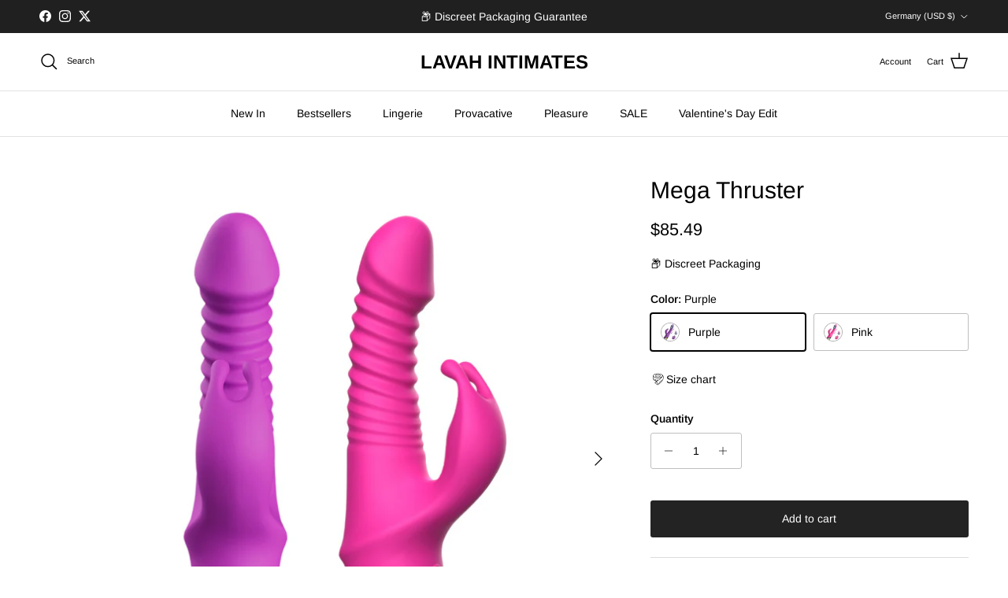

--- FILE ---
content_type: text/html; charset=utf-8
request_url: https://lavahintimates.com/en-de/products/mega-thruster
body_size: 58131
content:
<!doctype html>
<html class="no-js" lang="en" dir="ltr">
<head>

<script>
        var tapita_meta_page_title =  `Mega Thruster | Sexy Lingerie by Lavah Intimates  `;
        var tapita_meta_page_description = `Turn up the heat in the Mega Thruster from Lavah Intimates. Sexy, flattering, and made to be seen. Discreet shipping. Shop now.`;
        </script><meta charset="utf-8">
<meta name="viewport" content="width=device-width,initial-scale=1">
<title>Mega Thruster &ndash; LAVAH INTIMATES</title><link rel="canonical" href="https://lavahintimates.com/en-de/products/mega-thruster"><link rel="icon" href="//lavahintimates.com/cdn/shop/files/NOT_MINTS.png?crop=center&height=48&v=1715692217&width=48" type="image/png">
  <link rel="apple-touch-icon" href="//lavahintimates.com/cdn/shop/files/NOT_MINTS.png?crop=center&height=180&v=1715692217&width=180"><meta name="description" content="Introducing the Thrusting Vibrator, your ticket to a world of unparalleled pleasure and lifelike sensations. Get ready to experience a thrilling ride with this waterproof and rechargeable pleasure powerhouse. Designed to indulge your deepest desires, the Thrusting Vibrator offers 10 thrilling modes of lifelike thrustin"><meta property="og:site_name" content="LAVAH INTIMATES">
<meta property="og:url" content="https://lavahintimates.com/en-de/products/mega-thruster">
<meta property="og:title" content="Mega Thruster">
<meta property="og:type" content="product">
<meta property="og:description" content="Introducing the Thrusting Vibrator, your ticket to a world of unparalleled pleasure and lifelike sensations. Get ready to experience a thrilling ride with this waterproof and rechargeable pleasure powerhouse. Designed to indulge your deepest desires, the Thrusting Vibrator offers 10 thrilling modes of lifelike thrustin"><meta property="og:image" content="http://lavahintimates.com/cdn/shop/files/Screenshot2023-08-01at2.17.33AM.png?crop=center&height=1200&v=1756475313&width=1200">
  <meta property="og:image:secure_url" content="https://lavahintimates.com/cdn/shop/files/Screenshot2023-08-01at2.17.33AM.png?crop=center&height=1200&v=1756475313&width=1200">
  <meta property="og:image:width" content="1546">
  <meta property="og:image:height" content="1474"><meta property="og:price:amount" content="85.49">
  <meta property="og:price:currency" content="USD"><meta name="twitter:site" content="@Lavahintimates"><meta name="twitter:card" content="summary_large_image">
<meta name="twitter:title" content="Mega Thruster">
<meta name="twitter:description" content="Introducing the Thrusting Vibrator, your ticket to a world of unparalleled pleasure and lifelike sensations. Get ready to experience a thrilling ride with this waterproof and rechargeable pleasure powerhouse. Designed to indulge your deepest desires, the Thrusting Vibrator offers 10 thrilling modes of lifelike thrustin">
<style>@font-face {
  font-family: Arimo;
  font-weight: 400;
  font-style: normal;
  font-display: fallback;
  src: url("//lavahintimates.com/cdn/fonts/arimo/arimo_n4.a7efb558ca22d2002248bbe6f302a98edee38e35.woff2") format("woff2"),
       url("//lavahintimates.com/cdn/fonts/arimo/arimo_n4.0da809f7d1d5ede2a73be7094ac00741efdb6387.woff") format("woff");
}
@font-face {
  font-family: Arimo;
  font-weight: 700;
  font-style: normal;
  font-display: fallback;
  src: url("//lavahintimates.com/cdn/fonts/arimo/arimo_n7.1d2d0638e6a1228d86beb0e10006e3280ccb2d04.woff2") format("woff2"),
       url("//lavahintimates.com/cdn/fonts/arimo/arimo_n7.f4b9139e8eac4a17b38b8707044c20f54c3be479.woff") format("woff");
}
@font-face {
  font-family: Arimo;
  font-weight: 500;
  font-style: normal;
  font-display: fallback;
  src: url("//lavahintimates.com/cdn/fonts/arimo/arimo_n5.a6cc016de05b75be63cb193704728ed8065f04bb.woff2") format("woff2"),
       url("//lavahintimates.com/cdn/fonts/arimo/arimo_n5.e0d510a292c8c9059b1fcf519004ca9d3a6015a2.woff") format("woff");
}
@font-face {
  font-family: Arimo;
  font-weight: 400;
  font-style: italic;
  font-display: fallback;
  src: url("//lavahintimates.com/cdn/fonts/arimo/arimo_i4.438ddb21a1b98c7230698d70dc1a21df235701b2.woff2") format("woff2"),
       url("//lavahintimates.com/cdn/fonts/arimo/arimo_i4.0e1908a0dc1ec32fabb5a03a0c9ee2083f82e3d7.woff") format("woff");
}
@font-face {
  font-family: Arimo;
  font-weight: 700;
  font-style: italic;
  font-display: fallback;
  src: url("//lavahintimates.com/cdn/fonts/arimo/arimo_i7.b9f09537c29041ec8d51f8cdb7c9b8e4f1f82cb1.woff2") format("woff2"),
       url("//lavahintimates.com/cdn/fonts/arimo/arimo_i7.ec659fc855f754fd0b1bd052e606bba1058f73da.woff") format("woff");
}
@font-face {
  font-family: Arimo;
  font-weight: 400;
  font-style: normal;
  font-display: fallback;
  src: url("//lavahintimates.com/cdn/fonts/arimo/arimo_n4.a7efb558ca22d2002248bbe6f302a98edee38e35.woff2") format("woff2"),
       url("//lavahintimates.com/cdn/fonts/arimo/arimo_n4.0da809f7d1d5ede2a73be7094ac00741efdb6387.woff") format("woff");
}
@font-face {
  font-family: Arimo;
  font-weight: 700;
  font-style: normal;
  font-display: fallback;
  src: url("//lavahintimates.com/cdn/fonts/arimo/arimo_n7.1d2d0638e6a1228d86beb0e10006e3280ccb2d04.woff2") format("woff2"),
       url("//lavahintimates.com/cdn/fonts/arimo/arimo_n7.f4b9139e8eac4a17b38b8707044c20f54c3be479.woff") format("woff");
}
@font-face {
  font-family: Arimo;
  font-weight: 400;
  font-style: normal;
  font-display: fallback;
  src: url("//lavahintimates.com/cdn/fonts/arimo/arimo_n4.a7efb558ca22d2002248bbe6f302a98edee38e35.woff2") format("woff2"),
       url("//lavahintimates.com/cdn/fonts/arimo/arimo_n4.0da809f7d1d5ede2a73be7094ac00741efdb6387.woff") format("woff");
}
@font-face {
  font-family: Arimo;
  font-weight: 600;
  font-style: normal;
  font-display: fallback;
  src: url("//lavahintimates.com/cdn/fonts/arimo/arimo_n6.9c18b0befd86597f319b7d7f925727d04c262b32.woff2") format("woff2"),
       url("//lavahintimates.com/cdn/fonts/arimo/arimo_n6.422bf6679b81a8bfb1b25d19299a53688390c2b9.woff") format("woff");
}
:root {
  --page-container-width:          1480px;
  --reading-container-width:       720px;
  --divider-opacity:               0.14;
  --gutter-large:                  30px;
  --gutter-desktop:                20px;
  --gutter-mobile:                 16px;
  --section-padding:               50px;
  --larger-section-padding:        80px;
  --larger-section-padding-mobile: 60px;
  --largest-section-padding:       110px;
  --aos-animate-duration:          0.6s;

  --base-font-family:              Arimo, sans-serif;
  --base-font-weight:              400;
  --base-font-style:               normal;
  --heading-font-family:           Arimo, sans-serif;
  --heading-font-weight:           400;
  --heading-font-style:            normal;
  --heading-font-letter-spacing:   normal;
  --logo-font-family:              Arimo, sans-serif;
  --logo-font-weight:              700;
  --logo-font-style:               normal;
  --nav-font-family:               Arimo, sans-serif;
  --nav-font-weight:               400;
  --nav-font-style:                normal;

  --base-text-size:14px;
  --base-line-height:              1.6;
  --input-text-size:16px;
  --smaller-text-size-1:11px;
  --smaller-text-size-2:14px;
  --smaller-text-size-3:11px;
  --smaller-text-size-4:10px;
  --larger-text-size:30px;
  --super-large-text-size:53px;
  --super-large-mobile-text-size:24px;
  --larger-mobile-text-size:24px;
  --logo-text-size:24px;--btn-letter-spacing: normal;
    --btn-text-transform: none;
    --button-text-size: 14px;
    --quickbuy-button-text-size: 14px;
    --small-feature-link-font-size: 1em;
    --input-btn-padding-top: 13px;
    --input-btn-padding-bottom: 13px;--heading-text-transform:none;
  --nav-text-size:                      14px;
  --mobile-menu-font-weight:            600;

  --body-bg-color:                      255 255 255;
  --bg-color:                           255 255 255;
  --body-text-color:                    0 0 0;
  --text-color:                         0 0 0;

  --header-text-col:                    #000000;--header-text-hover-col:             var(--main-nav-link-hover-col);--header-bg-col:                     #ffffff;
  --heading-color:                     0 0 0;
  --body-heading-color:                0 0 0;
  --heading-divider-col:               #e2e2e2;

  --logo-col:                          #000000;
  --main-nav-bg:                       #ffffff;
  --main-nav-link-col:                 #000000;
  --main-nav-link-hover-col:           #171717;
  --main-nav-link-featured-col:        #df5641;

  --link-color:                        0 0 0;
  --body-link-color:                   0 0 0;

  --btn-bg-color:                        35 35 35;
  --btn-bg-hover-color:                  0 0 0;
  --btn-border-color:                    35 35 35;
  --btn-border-hover-color:              0 0 0;
  --btn-text-color:                      255 255 255;
  --btn-text-hover-color:                255 255 255;--btn-alt-bg-color:                    255 255 255;
  --btn-alt-text-color:                  35 35 35;
  --btn-alt-border-color:                35 35 35;
  --btn-alt-border-hover-color:          35 35 35;--btn-ter-bg-color:                    235 235 235;
  --btn-ter-text-color:                  0 0 0;
  --btn-ter-bg-hover-color:              35 35 35;
  --btn-ter-text-hover-color:            255 255 255;--btn-border-radius: 3px;
    --btn-inspired-border-radius: 3px;--color-scheme-default:                             #ffffff;
  --color-scheme-default-color:                       255 255 255;
  --color-scheme-default-text-color:                  0 0 0;
  --color-scheme-default-head-color:                  0 0 0;
  --color-scheme-default-link-color:                  0 0 0;
  --color-scheme-default-btn-text-color:              255 255 255;
  --color-scheme-default-btn-text-hover-color:        255 255 255;
  --color-scheme-default-btn-bg-color:                35 35 35;
  --color-scheme-default-btn-bg-hover-color:          0 0 0;
  --color-scheme-default-btn-border-color:            35 35 35;
  --color-scheme-default-btn-border-hover-color:      0 0 0;
  --color-scheme-default-btn-alt-text-color:          35 35 35;
  --color-scheme-default-btn-alt-bg-color:            255 255 255;
  --color-scheme-default-btn-alt-border-color:        35 35 35;
  --color-scheme-default-btn-alt-border-hover-color:  35 35 35;

  --color-scheme-1:                             #f2f2f2;
  --color-scheme-1-color:                       242 242 242;
  --color-scheme-1-text-color:                  52 52 52;
  --color-scheme-1-head-color:                  52 52 52;
  --color-scheme-1-link-color:                  52 52 52;
  --color-scheme-1-btn-text-color:              255 255 255;
  --color-scheme-1-btn-text-hover-color:        255 255 255;
  --color-scheme-1-btn-bg-color:                35 35 35;
  --color-scheme-1-btn-bg-hover-color:          0 0 0;
  --color-scheme-1-btn-border-color:            35 35 35;
  --color-scheme-1-btn-border-hover-color:      0 0 0;
  --color-scheme-1-btn-alt-text-color:          35 35 35;
  --color-scheme-1-btn-alt-bg-color:            255 255 255;
  --color-scheme-1-btn-alt-border-color:        35 35 35;
  --color-scheme-1-btn-alt-border-hover-color:  35 35 35;

  --color-scheme-2:                             #f2f2f2;
  --color-scheme-2-color:                       242 242 242;
  --color-scheme-2-text-color:                  52 52 52;
  --color-scheme-2-head-color:                  52 52 52;
  --color-scheme-2-link-color:                  52 52 52;
  --color-scheme-2-btn-text-color:              255 255 255;
  --color-scheme-2-btn-text-hover-color:        255 255 255;
  --color-scheme-2-btn-bg-color:                35 35 35;
  --color-scheme-2-btn-bg-hover-color:          0 0 0;
  --color-scheme-2-btn-border-color:            35 35 35;
  --color-scheme-2-btn-border-hover-color:      0 0 0;
  --color-scheme-2-btn-alt-text-color:          35 35 35;
  --color-scheme-2-btn-alt-bg-color:            255 255 255;
  --color-scheme-2-btn-alt-border-color:        35 35 35;
  --color-scheme-2-btn-alt-border-hover-color:  35 35 35;

  /* Shop Pay payment terms */
  --payment-terms-background-color:    #ffffff;--quickbuy-bg: 242 242 242;--body-input-background-color:       rgb(var(--body-bg-color));
  --input-background-color:            rgb(var(--body-bg-color));
  --body-input-text-color:             var(--body-text-color);
  --input-text-color:                  var(--body-text-color);
  --body-input-border-color:           rgb(191, 191, 191);
  --input-border-color:                rgb(191, 191, 191);
  --input-border-color-hover:          rgb(115, 115, 115);
  --input-border-color-active:         rgb(0, 0, 0);

  --swatch-cross-svg:                  url("data:image/svg+xml,%3Csvg xmlns='http://www.w3.org/2000/svg' width='240' height='240' viewBox='0 0 24 24' fill='none' stroke='rgb(191, 191, 191)' stroke-width='0.09' preserveAspectRatio='none' %3E%3Cline x1='24' y1='0' x2='0' y2='24'%3E%3C/line%3E%3C/svg%3E");
  --swatch-cross-hover:                url("data:image/svg+xml,%3Csvg xmlns='http://www.w3.org/2000/svg' width='240' height='240' viewBox='0 0 24 24' fill='none' stroke='rgb(115, 115, 115)' stroke-width='0.09' preserveAspectRatio='none' %3E%3Cline x1='24' y1='0' x2='0' y2='24'%3E%3C/line%3E%3C/svg%3E");
  --swatch-cross-active:               url("data:image/svg+xml,%3Csvg xmlns='http://www.w3.org/2000/svg' width='240' height='240' viewBox='0 0 24 24' fill='none' stroke='rgb(0, 0, 0)' stroke-width='0.09' preserveAspectRatio='none' %3E%3Cline x1='24' y1='0' x2='0' y2='24'%3E%3C/line%3E%3C/svg%3E");

  --footer-divider-col:                #e4e4e4;
  --footer-text-col:                   103 104 105;
  --footer-heading-col:                23 23 23;
  --footer-bg-col:                     247 247 248;--product-label-overlay-justify: flex-start;--product-label-overlay-align: flex-start;--product-label-overlay-reduction-text:   #df5641;
  --product-label-overlay-reduction-bg:     #ffffff;
  --product-label-overlay-reduction-text-weight: 600;
  --product-label-overlay-stock-text:       #ffffff;
  --product-label-overlay-stock-bg:         #4c4c4b;
  --product-label-overlay-new-text:         #808284;
  --product-label-overlay-new-bg:           #ffffff;
  --product-label-overlay-meta-text:        #ffffff;
  --product-label-overlay-meta-bg:          #09728c;
  --product-label-sale-text:                #df5641;
  --product-label-sold-text:                #171717;
  --product-label-preorder-text:            #60a57e;

  --product-block-crop-align:               center;

  
  --product-block-price-align:              flex-start;
  --product-block-price-item-margin-start:  initial;
  --product-block-price-item-margin-end:    .5rem;
  

  

  --collection-block-image-position:   center center;

  --swatch-picker-image-size:          68px;
  --swatch-crop-align:                 top center;

  --image-overlay-text-color:          255 255 255;--image-overlay-bg:                  rgba(23, 23, 23, 0.1);
  --image-overlay-shadow-start:        rgb(0 0 0 / 0.15);
  --image-overlay-box-opacity:         1.0;--product-inventory-ok-box-color:            #f2faf0;
  --product-inventory-ok-text-color:           #108043;
  --product-inventory-ok-icon-box-fill-color:  #fff;
  --product-inventory-low-box-color:           #fcf1cd;
  --product-inventory-low-text-color:          #dd9a1a;
  --product-inventory-low-icon-box-fill-color: #fff;
  --product-inventory-low-text-color-channels: 16, 128, 67;
  --product-inventory-ok-text-color-channels:  221, 154, 26;

  --rating-star-color: 246 165 41;--overlay-align-left: start;
    --overlay-align-right: end;}html[dir=rtl] {
  --overlay-right-text-m-left: 0;
  --overlay-right-text-m-right: auto;
  --overlay-left-shadow-left-left: 15%;
  --overlay-left-shadow-left-right: -50%;
  --overlay-left-shadow-right-left: -85%;
  --overlay-left-shadow-right-right: 0;
}.image-overlay--bg-box .text-overlay .text-overlay__text {
    --image-overlay-box-bg: 255 255 255;
    --heading-color: var(--body-heading-color);
    --text-color: var(--body-text-color);
    --link-color: var(--body-link-color);
  }::selection {
    background: rgb(var(--body-heading-color));
    color: rgb(var(--body-bg-color));
  }
  ::-moz-selection {
    background: rgb(var(--body-heading-color));
    color: rgb(var(--body-bg-color));
  }.use-color-scheme--default {
  --product-label-sale-text:           #df5641;
  --product-label-sold-text:           #171717;
  --product-label-preorder-text:       #60a57e;
  --input-background-color:            rgb(var(--body-bg-color));
  --input-text-color:                  var(--body-input-text-color);
  --input-border-color:                rgb(191, 191, 191);
  --input-border-color-hover:          rgb(115, 115, 115);
  --input-border-color-active:         rgb(0, 0, 0);
}</style>

  <link href="//lavahintimates.com/cdn/shop/t/14/assets/main.css?v=59812818702299870031761690249" rel="stylesheet" type="text/css" media="all" />
<link rel="stylesheet" href="//lavahintimates.com/cdn/shop/t/14/assets/swatches.css?v=124022489678050289501761695564" media="print" onload="this.media='all'"><link rel="preload" as="font" href="//lavahintimates.com/cdn/fonts/arimo/arimo_n4.a7efb558ca22d2002248bbe6f302a98edee38e35.woff2" type="font/woff2" crossorigin><link rel="preload" as="font" href="//lavahintimates.com/cdn/fonts/arimo/arimo_n4.a7efb558ca22d2002248bbe6f302a98edee38e35.woff2" type="font/woff2" crossorigin><script>
    document.documentElement.className = document.documentElement.className.replace('no-js', 'js');

    window.theme = {
      info: {
        name: 'Symmetry',
        version: '8.1.0'
      },
      device: {
        hasTouch: window.matchMedia('(any-pointer: coarse)').matches,
        hasHover: window.matchMedia('(hover: hover)').matches
      },
      mediaQueries: {
        md: '(min-width: 768px)',
        productMediaCarouselBreak: '(min-width: 1041px)'
      },
      routes: {
        base: 'https://lavahintimates.com',
        cart: '/en-de/cart',
        cartAdd: '/en-de/cart/add.js',
        cartUpdate: '/en-de/cart/update.js',
        predictiveSearch: '/en-de/search/suggest'
      },
      strings: {
        cartTermsConfirmation: "You must agree to the terms and conditions before continuing.",
        cartItemsQuantityError: "You can only add [QUANTITY] of this item to your cart.",
        generalSearchViewAll: "View all search results",
        noStock: "Sold out",
        noVariant: "Unavailable",
        productsProductChooseA: "Choose a",
        generalSearchPages: "Pages",
        generalSearchNoResultsWithoutTerms: "Sorry, we couldnʼt find any results",
        shippingCalculator: {
          singleRate: "There is one shipping rate for this destination:",
          multipleRates: "There are multiple shipping rates for this destination:",
          noRates: "We do not ship to this destination."
        },
        regularPrice: "Regular price",
        salePrice: "Sale price"
      },
      settings: {
        moneyWithCurrencyFormat: "${{amount}} USD",
        cartType: "drawer",
        afterAddToCart: "drawer",
        quickbuyStyle: "button",
        externalLinksNewTab: true,
        internalLinksSmoothScroll: true
      }
    }

    theme.inlineNavigationCheck = function() {
      var pageHeader = document.querySelector('.pageheader'),
          inlineNavContainer = pageHeader.querySelector('.logo-area__left__inner'),
          inlineNav = inlineNavContainer.querySelector('.navigation--left');
      if (inlineNav && getComputedStyle(inlineNav).display != 'none') {
        var inlineMenuCentered = document.querySelector('.pageheader--layout-inline-menu-center'),
            logoContainer = document.querySelector('.logo-area__middle__inner');
        if(inlineMenuCentered) {
          var rightWidth = document.querySelector('.logo-area__right__inner').clientWidth,
              middleWidth = logoContainer.clientWidth,
              logoArea = document.querySelector('.logo-area'),
              computedLogoAreaStyle = getComputedStyle(logoArea),
              logoAreaInnerWidth = logoArea.clientWidth - Math.ceil(parseFloat(computedLogoAreaStyle.paddingLeft)) - Math.ceil(parseFloat(computedLogoAreaStyle.paddingRight)),
              availableNavWidth = logoAreaInnerWidth - Math.max(rightWidth, middleWidth) * 2 - 40;
          inlineNavContainer.style.maxWidth = availableNavWidth + 'px';
        }

        var firstInlineNavLink = inlineNav.querySelector('.navigation__item:first-child'),
            lastInlineNavLink = inlineNav.querySelector('.navigation__item:last-child');
        if (lastInlineNavLink) {
          var inlineNavWidth = null;
          if(document.querySelector('html[dir=rtl]')) {
            inlineNavWidth = firstInlineNavLink.offsetLeft - lastInlineNavLink.offsetLeft + firstInlineNavLink.offsetWidth;
          } else {
            inlineNavWidth = lastInlineNavLink.offsetLeft - firstInlineNavLink.offsetLeft + lastInlineNavLink.offsetWidth;
          }
          if (inlineNavContainer.offsetWidth >= inlineNavWidth) {
            pageHeader.classList.add('pageheader--layout-inline-permitted');
            var tallLogo = logoContainer.clientHeight > lastInlineNavLink.clientHeight + 20;
            if (tallLogo) {
              inlineNav.classList.add('navigation--tight-underline');
            } else {
              inlineNav.classList.remove('navigation--tight-underline');
            }
          } else {
            pageHeader.classList.remove('pageheader--layout-inline-permitted');
          }
        }
      }
    };

    theme.setInitialHeaderHeightProperty = () => {
      const section = document.querySelector('.section-header');
      if (section) {
        document.documentElement.style.setProperty('--theme-header-height', Math.ceil(section.clientHeight) + 'px');
      }
    };
  </script>

  <script src="//lavahintimates.com/cdn/shop/t/14/assets/main.js?v=117527606522457621901761690250" defer></script>
    <script src="//lavahintimates.com/cdn/shop/t/14/assets/animate-on-scroll.js?v=15249566486942820451761690240" defer></script>
    <link href="//lavahintimates.com/cdn/shop/t/14/assets/animate-on-scroll.css?v=135962721104954213331761690239" rel="stylesheet" type="text/css" media="all" />
  

  <script>window.performance && window.performance.mark && window.performance.mark('shopify.content_for_header.start');</script><meta name="google-site-verification" content="A82Rb7UFPSBx2oZ61nMtI_CZWKgjKox0k4rCNVHEKk4">
<meta name="google-site-verification" content="-oeSCE9CSKK5bNq34qEye6DqRagODaDmgsZ2I3umH9I">
<meta name="facebook-domain-verification" content="ujlic134wmdx8wwc9uumqgw207tqye">
<meta id="shopify-digital-wallet" name="shopify-digital-wallet" content="/61934829787/digital_wallets/dialog">
<meta name="shopify-checkout-api-token" content="4478c9aaedbac2df6c670970ba0e5374">
<meta id="in-context-paypal-metadata" data-shop-id="61934829787" data-venmo-supported="false" data-environment="production" data-locale="en_US" data-paypal-v4="true" data-currency="USD">
<link rel="alternate" hreflang="x-default" href="https://lavahintimates.com/products/mega-thruster">
<link rel="alternate" hreflang="en" href="https://lavahintimates.com/products/mega-thruster">
<link rel="alternate" hreflang="en-GB" href="https://lavahintimates.com/en-gb/products/mega-thruster">
<link rel="alternate" hreflang="en-DE" href="https://lavahintimates.com/en-de/products/mega-thruster">
<link rel="alternate" type="application/json+oembed" href="https://lavahintimates.com/en-de/products/mega-thruster.oembed">
<script async="async" src="/checkouts/internal/preloads.js?locale=en-DE"></script>
<link rel="preconnect" href="https://shop.app" crossorigin="anonymous">
<script async="async" src="https://shop.app/checkouts/internal/preloads.js?locale=en-DE&shop_id=61934829787" crossorigin="anonymous"></script>
<script id="apple-pay-shop-capabilities" type="application/json">{"shopId":61934829787,"countryCode":"US","currencyCode":"USD","merchantCapabilities":["supports3DS"],"merchantId":"gid:\/\/shopify\/Shop\/61934829787","merchantName":"LAVAH INTIMATES","requiredBillingContactFields":["postalAddress","email"],"requiredShippingContactFields":["postalAddress","email"],"shippingType":"shipping","supportedNetworks":["visa","masterCard","amex","discover","elo","jcb"],"total":{"type":"pending","label":"LAVAH INTIMATES","amount":"1.00"},"shopifyPaymentsEnabled":true,"supportsSubscriptions":true}</script>
<script id="shopify-features" type="application/json">{"accessToken":"4478c9aaedbac2df6c670970ba0e5374","betas":["rich-media-storefront-analytics"],"domain":"lavahintimates.com","predictiveSearch":true,"shopId":61934829787,"locale":"en"}</script>
<script>var Shopify = Shopify || {};
Shopify.shop = "tart-io.myshopify.com";
Shopify.locale = "en";
Shopify.currency = {"active":"USD","rate":"1.0"};
Shopify.country = "DE";
Shopify.theme = {"name":"Updated copy of Updated copy of Symmetry","id":156164194523,"schema_name":"Symmetry","schema_version":"8.1.0","theme_store_id":568,"role":"main"};
Shopify.theme.handle = "null";
Shopify.theme.style = {"id":null,"handle":null};
Shopify.cdnHost = "lavahintimates.com/cdn";
Shopify.routes = Shopify.routes || {};
Shopify.routes.root = "/en-de/";</script>
<script type="module">!function(o){(o.Shopify=o.Shopify||{}).modules=!0}(window);</script>
<script>!function(o){function n(){var o=[];function n(){o.push(Array.prototype.slice.apply(arguments))}return n.q=o,n}var t=o.Shopify=o.Shopify||{};t.loadFeatures=n(),t.autoloadFeatures=n()}(window);</script>
<script>
  window.ShopifyPay = window.ShopifyPay || {};
  window.ShopifyPay.apiHost = "shop.app\/pay";
  window.ShopifyPay.redirectState = null;
</script>
<script id="shop-js-analytics" type="application/json">{"pageType":"product"}</script>
<script defer="defer" async type="module" src="//lavahintimates.com/cdn/shopifycloud/shop-js/modules/v2/client.init-shop-cart-sync_DlSlHazZ.en.esm.js"></script>
<script defer="defer" async type="module" src="//lavahintimates.com/cdn/shopifycloud/shop-js/modules/v2/chunk.common_D16XZWos.esm.js"></script>
<script type="module">
  await import("//lavahintimates.com/cdn/shopifycloud/shop-js/modules/v2/client.init-shop-cart-sync_DlSlHazZ.en.esm.js");
await import("//lavahintimates.com/cdn/shopifycloud/shop-js/modules/v2/chunk.common_D16XZWos.esm.js");

  window.Shopify.SignInWithShop?.initShopCartSync?.({"fedCMEnabled":true,"windoidEnabled":true});

</script>
<script>
  window.Shopify = window.Shopify || {};
  if (!window.Shopify.featureAssets) window.Shopify.featureAssets = {};
  window.Shopify.featureAssets['shop-js'] = {"shop-cart-sync":["modules/v2/client.shop-cart-sync_DKWYiEUO.en.esm.js","modules/v2/chunk.common_D16XZWos.esm.js"],"init-fed-cm":["modules/v2/client.init-fed-cm_vfPMjZAC.en.esm.js","modules/v2/chunk.common_D16XZWos.esm.js"],"init-shop-email-lookup-coordinator":["modules/v2/client.init-shop-email-lookup-coordinator_CR38P6MB.en.esm.js","modules/v2/chunk.common_D16XZWos.esm.js"],"init-shop-cart-sync":["modules/v2/client.init-shop-cart-sync_DlSlHazZ.en.esm.js","modules/v2/chunk.common_D16XZWos.esm.js"],"shop-cash-offers":["modules/v2/client.shop-cash-offers_CJw4IQ6B.en.esm.js","modules/v2/chunk.common_D16XZWos.esm.js","modules/v2/chunk.modal_UwFWkumu.esm.js"],"shop-toast-manager":["modules/v2/client.shop-toast-manager_BY778Uv6.en.esm.js","modules/v2/chunk.common_D16XZWos.esm.js"],"init-windoid":["modules/v2/client.init-windoid_DVhZdEm3.en.esm.js","modules/v2/chunk.common_D16XZWos.esm.js"],"shop-button":["modules/v2/client.shop-button_D2ZzKUPa.en.esm.js","modules/v2/chunk.common_D16XZWos.esm.js"],"avatar":["modules/v2/client.avatar_BTnouDA3.en.esm.js"],"init-customer-accounts-sign-up":["modules/v2/client.init-customer-accounts-sign-up_CQZUmjGN.en.esm.js","modules/v2/client.shop-login-button_Cu5K-F7X.en.esm.js","modules/v2/chunk.common_D16XZWos.esm.js","modules/v2/chunk.modal_UwFWkumu.esm.js"],"pay-button":["modules/v2/client.pay-button_CcBqbGU7.en.esm.js","modules/v2/chunk.common_D16XZWos.esm.js"],"init-shop-for-new-customer-accounts":["modules/v2/client.init-shop-for-new-customer-accounts_B5DR5JTE.en.esm.js","modules/v2/client.shop-login-button_Cu5K-F7X.en.esm.js","modules/v2/chunk.common_D16XZWos.esm.js","modules/v2/chunk.modal_UwFWkumu.esm.js"],"shop-login-button":["modules/v2/client.shop-login-button_Cu5K-F7X.en.esm.js","modules/v2/chunk.common_D16XZWos.esm.js","modules/v2/chunk.modal_UwFWkumu.esm.js"],"shop-follow-button":["modules/v2/client.shop-follow-button_BX8Slf17.en.esm.js","modules/v2/chunk.common_D16XZWos.esm.js","modules/v2/chunk.modal_UwFWkumu.esm.js"],"init-customer-accounts":["modules/v2/client.init-customer-accounts_DjKkmQ2w.en.esm.js","modules/v2/client.shop-login-button_Cu5K-F7X.en.esm.js","modules/v2/chunk.common_D16XZWos.esm.js","modules/v2/chunk.modal_UwFWkumu.esm.js"],"lead-capture":["modules/v2/client.lead-capture_ChWCg7nV.en.esm.js","modules/v2/chunk.common_D16XZWos.esm.js","modules/v2/chunk.modal_UwFWkumu.esm.js"],"checkout-modal":["modules/v2/client.checkout-modal_DPnpVyv-.en.esm.js","modules/v2/chunk.common_D16XZWos.esm.js","modules/v2/chunk.modal_UwFWkumu.esm.js"],"shop-login":["modules/v2/client.shop-login_leRXJtcZ.en.esm.js","modules/v2/chunk.common_D16XZWos.esm.js","modules/v2/chunk.modal_UwFWkumu.esm.js"],"payment-terms":["modules/v2/client.payment-terms_Bp9K0NXD.en.esm.js","modules/v2/chunk.common_D16XZWos.esm.js","modules/v2/chunk.modal_UwFWkumu.esm.js"]};
</script>
<script>(function() {
  var isLoaded = false;
  function asyncLoad() {
    if (isLoaded) return;
    isLoaded = true;
    var urls = ["https:\/\/sizechart.apps.avada.io\/scripttag\/avada-size-chart.min.js?shop=tart-io.myshopify.com","https:\/\/intg.snapchat.com\/shopify\/shopify-scevent-init.js?id=ee976cd0-eb29-4f3c-b4b8-9bd6c31ee0a8\u0026shop=tart-io.myshopify.com","https:\/\/cdn.shopify.com\/s\/files\/1\/0597\/3783\/3627\/files\/tptinstall.min.js?v=1718591634\u0026t=tapita-seo-script-tags\u0026shop=tart-io.myshopify.com","https:\/\/cdn.rebuyengine.com\/onsite\/js\/rebuy.js?shop=tart-io.myshopify.com"];
    for (var i = 0; i < urls.length; i++) {
      var s = document.createElement('script');
      s.type = 'text/javascript';
      s.async = true;
      s.src = urls[i];
      var x = document.getElementsByTagName('script')[0];
      x.parentNode.insertBefore(s, x);
    }
  };
  if(window.attachEvent) {
    window.attachEvent('onload', asyncLoad);
  } else {
    window.addEventListener('load', asyncLoad, false);
  }
})();</script>
<script id="__st">var __st={"a":61934829787,"offset":-18000,"reqid":"afa92f19-dd5b-4e18-94e8-c69acd01d678-1768573696","pageurl":"lavahintimates.com\/en-de\/products\/mega-thruster","u":"7c925e6a2646","p":"product","rtyp":"product","rid":8975559655643};</script>
<script>window.ShopifyPaypalV4VisibilityTracking = true;</script>
<script id="captcha-bootstrap">!function(){'use strict';const t='contact',e='account',n='new_comment',o=[[t,t],['blogs',n],['comments',n],[t,'customer']],c=[[e,'customer_login'],[e,'guest_login'],[e,'recover_customer_password'],[e,'create_customer']],r=t=>t.map((([t,e])=>`form[action*='/${t}']:not([data-nocaptcha='true']) input[name='form_type'][value='${e}']`)).join(','),a=t=>()=>t?[...document.querySelectorAll(t)].map((t=>t.form)):[];function s(){const t=[...o],e=r(t);return a(e)}const i='password',u='form_key',d=['recaptcha-v3-token','g-recaptcha-response','h-captcha-response',i],f=()=>{try{return window.sessionStorage}catch{return}},m='__shopify_v',_=t=>t.elements[u];function p(t,e,n=!1){try{const o=window.sessionStorage,c=JSON.parse(o.getItem(e)),{data:r}=function(t){const{data:e,action:n}=t;return t[m]||n?{data:e,action:n}:{data:t,action:n}}(c);for(const[e,n]of Object.entries(r))t.elements[e]&&(t.elements[e].value=n);n&&o.removeItem(e)}catch(o){console.error('form repopulation failed',{error:o})}}const l='form_type',E='cptcha';function T(t){t.dataset[E]=!0}const w=window,h=w.document,L='Shopify',v='ce_forms',y='captcha';let A=!1;((t,e)=>{const n=(g='f06e6c50-85a8-45c8-87d0-21a2b65856fe',I='https://cdn.shopify.com/shopifycloud/storefront-forms-hcaptcha/ce_storefront_forms_captcha_hcaptcha.v1.5.2.iife.js',D={infoText:'Protected by hCaptcha',privacyText:'Privacy',termsText:'Terms'},(t,e,n)=>{const o=w[L][v],c=o.bindForm;if(c)return c(t,g,e,D).then(n);var r;o.q.push([[t,g,e,D],n]),r=I,A||(h.body.append(Object.assign(h.createElement('script'),{id:'captcha-provider',async:!0,src:r})),A=!0)});var g,I,D;w[L]=w[L]||{},w[L][v]=w[L][v]||{},w[L][v].q=[],w[L][y]=w[L][y]||{},w[L][y].protect=function(t,e){n(t,void 0,e),T(t)},Object.freeze(w[L][y]),function(t,e,n,w,h,L){const[v,y,A,g]=function(t,e,n){const i=e?o:[],u=t?c:[],d=[...i,...u],f=r(d),m=r(i),_=r(d.filter((([t,e])=>n.includes(e))));return[a(f),a(m),a(_),s()]}(w,h,L),I=t=>{const e=t.target;return e instanceof HTMLFormElement?e:e&&e.form},D=t=>v().includes(t);t.addEventListener('submit',(t=>{const e=I(t);if(!e)return;const n=D(e)&&!e.dataset.hcaptchaBound&&!e.dataset.recaptchaBound,o=_(e),c=g().includes(e)&&(!o||!o.value);(n||c)&&t.preventDefault(),c&&!n&&(function(t){try{if(!f())return;!function(t){const e=f();if(!e)return;const n=_(t);if(!n)return;const o=n.value;o&&e.removeItem(o)}(t);const e=Array.from(Array(32),(()=>Math.random().toString(36)[2])).join('');!function(t,e){_(t)||t.append(Object.assign(document.createElement('input'),{type:'hidden',name:u})),t.elements[u].value=e}(t,e),function(t,e){const n=f();if(!n)return;const o=[...t.querySelectorAll(`input[type='${i}']`)].map((({name:t})=>t)),c=[...d,...o],r={};for(const[a,s]of new FormData(t).entries())c.includes(a)||(r[a]=s);n.setItem(e,JSON.stringify({[m]:1,action:t.action,data:r}))}(t,e)}catch(e){console.error('failed to persist form',e)}}(e),e.submit())}));const S=(t,e)=>{t&&!t.dataset[E]&&(n(t,e.some((e=>e===t))),T(t))};for(const o of['focusin','change'])t.addEventListener(o,(t=>{const e=I(t);D(e)&&S(e,y())}));const B=e.get('form_key'),M=e.get(l),P=B&&M;t.addEventListener('DOMContentLoaded',(()=>{const t=y();if(P)for(const e of t)e.elements[l].value===M&&p(e,B);[...new Set([...A(),...v().filter((t=>'true'===t.dataset.shopifyCaptcha))])].forEach((e=>S(e,t)))}))}(h,new URLSearchParams(w.location.search),n,t,e,['guest_login'])})(!0,!0)}();</script>
<script integrity="sha256-4kQ18oKyAcykRKYeNunJcIwy7WH5gtpwJnB7kiuLZ1E=" data-source-attribution="shopify.loadfeatures" defer="defer" src="//lavahintimates.com/cdn/shopifycloud/storefront/assets/storefront/load_feature-a0a9edcb.js" crossorigin="anonymous"></script>
<script crossorigin="anonymous" defer="defer" src="//lavahintimates.com/cdn/shopifycloud/storefront/assets/shopify_pay/storefront-65b4c6d7.js?v=20250812"></script>
<script data-source-attribution="shopify.dynamic_checkout.dynamic.init">var Shopify=Shopify||{};Shopify.PaymentButton=Shopify.PaymentButton||{isStorefrontPortableWallets:!0,init:function(){window.Shopify.PaymentButton.init=function(){};var t=document.createElement("script");t.src="https://lavahintimates.com/cdn/shopifycloud/portable-wallets/latest/portable-wallets.en.js",t.type="module",document.head.appendChild(t)}};
</script>
<script data-source-attribution="shopify.dynamic_checkout.buyer_consent">
  function portableWalletsHideBuyerConsent(e){var t=document.getElementById("shopify-buyer-consent"),n=document.getElementById("shopify-subscription-policy-button");t&&n&&(t.classList.add("hidden"),t.setAttribute("aria-hidden","true"),n.removeEventListener("click",e))}function portableWalletsShowBuyerConsent(e){var t=document.getElementById("shopify-buyer-consent"),n=document.getElementById("shopify-subscription-policy-button");t&&n&&(t.classList.remove("hidden"),t.removeAttribute("aria-hidden"),n.addEventListener("click",e))}window.Shopify?.PaymentButton&&(window.Shopify.PaymentButton.hideBuyerConsent=portableWalletsHideBuyerConsent,window.Shopify.PaymentButton.showBuyerConsent=portableWalletsShowBuyerConsent);
</script>
<script data-source-attribution="shopify.dynamic_checkout.cart.bootstrap">document.addEventListener("DOMContentLoaded",(function(){function t(){return document.querySelector("shopify-accelerated-checkout-cart, shopify-accelerated-checkout")}if(t())Shopify.PaymentButton.init();else{new MutationObserver((function(e,n){t()&&(Shopify.PaymentButton.init(),n.disconnect())})).observe(document.body,{childList:!0,subtree:!0})}}));
</script>
<script id='scb4127' type='text/javascript' async='' src='https://lavahintimates.com/cdn/shopifycloud/privacy-banner/storefront-banner.js'></script><link id="shopify-accelerated-checkout-styles" rel="stylesheet" media="screen" href="https://lavahintimates.com/cdn/shopifycloud/portable-wallets/latest/accelerated-checkout-backwards-compat.css" crossorigin="anonymous">
<style id="shopify-accelerated-checkout-cart">
        #shopify-buyer-consent {
  margin-top: 1em;
  display: inline-block;
  width: 100%;
}

#shopify-buyer-consent.hidden {
  display: none;
}

#shopify-subscription-policy-button {
  background: none;
  border: none;
  padding: 0;
  text-decoration: underline;
  font-size: inherit;
  cursor: pointer;
}

#shopify-subscription-policy-button::before {
  box-shadow: none;
}

      </style>
<script id="sections-script" data-sections="related-products,footer" defer="defer" src="//lavahintimates.com/cdn/shop/t/14/compiled_assets/scripts.js?4019"></script>
<script>window.performance && window.performance.mark && window.performance.mark('shopify.content_for_header.end');</script>
<!-- CC Custom Head Start --><!-- CC Custom Head End --><!-- BEGIN app block: shopify://apps/rt-page-speed-booster/blocks/app-embed/4a6fa896-93b0-4e15-9d32-c2311aca53bb --><script>
  window.roarJs = window.roarJs || {};
  roarJs.QuicklinkConfig = {
    metafields: {
      shop: "tart-io.myshopify.com",
      settings: {"customized":{"enabled":"0","option":"intensity","intensity":"150"},"mobile":{"enabled":"0","option":"intensity","intensity":"150"}},
      moneyFormat: "${{amount}}"
    }
  }
</script>
<script src='https://cdn.shopify.com/extensions/019b6b0f-4023-7492-aa67-5410b9565fa4/booster-2/assets/quicklink.js' defer></script>


<!-- END app block --><!-- BEGIN app block: shopify://apps/tapita-seo-speed/blocks/app-embed/cd37ca7a-40ad-4fdc-afd3-768701482209 -->



<script class="tpt-seo-schema">
    var tapitaSeoVer = 1177;
    var tptAddedSchemas = [];
</script>


    <!-- BEGIN app snippet: broken-sword.js.bundled --><script type="application/javascript" class="tge139c2a2f4a37534c9e296fc79ae6bd3">function brokenFixer({dataStr:e,pageType:t,designMode:n,version:r=2,limStr:f}){if(!window.alreadyPracticeBrokenArt){window.alreadyPracticeBrokenArt=!0;var w=!!localStorage.getItem("tpt-broken-debug"),g=new URL(location.href),o=["/cart","/checkout","/password","/captcha","/account","/challenge"];if(c=g.pathname,o.includes(c))return;function a(e){e=localStorage.getItem(e);try{if(e)return JSON.parse(e)}catch(e){}return{}}function y(e,t){localStorage.setItem(t,JSON.stringify(e||{}))}var o="check-404-local-place-"+r,b="check-404-reports-"+r,c={path:location.href,time:Date.now()};try{var i=decodeURI(e),u=function(e,t){for(var n="",r=0;r<e.length;r++)n+=String.fromCharCode(e.charCodeAt(r)^t.charCodeAt(r%t.length));return n}(i,"tapitalabanahaputakibana1"),l=null;try{l=JSON.parse(u).dataObj}catch(e){}if(l){w&&console.log(l);try{var d=l.enable,S=l.redirectLink,C=(w&&console.log("obj: ",l),S=S||"/",l.reportUrl),R=l.mask,U=l.hKey,k=a(o),A=(d&&!n&&y(c,o),a(b)),s=2+Math.random(),h=Math.max(...Object.values(A))||0,v=!A[g.href]||A[g.href].time+9e5<Date.now()&&h+6e4*s<Date.now();async function m(){return async function(e){var t,n,r,o,a,c,i,u,l,d,s,h,m,p;if(w&&console.log("Running critical report operation"),function(e){if(!e)return!1;try{var t=JSON.parse(e);return t.time&&new Date(t.time).getTime()>Date.now()}catch(e){return w&&console.error(e),!1}}(f))return w&&console.log("limited"),0;try{return C&&R&&v&&window.crypto&&U?(p=C,t=["https:","http:"].some(function(e){return p.startsWith(e)})?new URL(C):new URL(C,g.origin),n=S||"/",r={from:encodeURIComponent(e),to:n,host:encodeURIComponent(g.host),path:encodeURIComponent(g.pathname),mask:encodeURIComponent(R),x:encodeURIComponent(Math.round(1e9*Math.random()).toString()),seed:encodeURIComponent((new Date).toUTCString()),trackPath:k?.path||""},o=window.crypto.getRandomValues(new Uint8Array(16)),a=await window.crypto.subtle.importKey("raw",Uint8Array.from(window.atob(U),function(e){return e.charCodeAt(0)}),{name:"AES-CTR"},!1,["encrypt","decrypt"]),c=JSON.stringify(r),i=new Uint8Array(await window.crypto.subtle.encrypt({name:"AES-CTR",counter:o,length:128},a,(m=c,(new TextEncoder).encode(m)))),u=encodeURIComponent(o.toString()),l=encodeURIComponent(i.toString()),d=l+u,s=new TextEncoder("utf-8"),A[g.href]={time:Date.now()},y(A,b),h="64a6988ec0ecacbdf40ecf504e70b9a5f6174a8992c856c7ee22e1e0be03a8890412904b9d17a467d03559fe573c324271615dbcf191e4cfc259b5a01a3bb824".trim(),window.crypto.subtle.importKey("raw",s.encode(h),{name:"HMAC",hash:{name:"SHA-512"}},!1,["sign","verify"]).then(function(e){return window.crypto.subtle.sign("HMAC",e,s.encode(d))}).then(function(e){e=new Uint8Array(e);return Array.prototype.map.call(e,function(e){return e.toString(16).padStart(2,"0")}).join("")}).then(function(e){e={mingle:u,h:l,m:encodeURIComponent(e)};return fetch(t.toString(),{headers:{Accept:"text/plain","Content-type":"application/json"},body:JSON.stringify(e),method:"POST"})}).catch(function(e){w&&console.error(e)})):0}catch(e){w&&console.error("Report error",e)}}(g.href)}(d&&!n&&!!S||w)&&(w&&console.log("Running time"),"404"===t)&&(w&&console.log("Pure missing",t,g.href),!!g.searchParams.get("is-preview")||(x=g.searchParams)&&["return_to","return_url"].some(function(e){return!!x.get(e)})||(I=g.pathname,["apps","a","community","tools"].map(function(e){return`/${e}/`}).some(function(e){return I.startsWith(e)}))||("/account"===(p=g.pathname)||p.startsWith("/account/"))||(w&&console.log("Actually run re-route 1"),setTimeout(function(){m()},1e3*Math.random())))}catch(e){w&&console.error(e)}}}catch(e){}}var p,I,x,c;setTimeout(function(){var e=document.querySelectorAll(".tge139c2a2f4a37534c9e296fc79ae6bd3,.majority-id-lapse");e&&0<e.length&&e.forEach(function(e){e.remove()})},300),window.brokenFixer&&(delete window.brokenFixer,window.brokenFixer=null)}window.brokenFixer||(window.brokenFixer=brokenFixer);</script><!-- END app snippet -->
    <script class="majority-id-lapse">
        (function () {
            var dataStr = "%0FC%14%08%00%00#%03%08CT%1AJ%04%1E%14%16%0D%0EKX%15%1C%14TXC%02%0C%10%08%1E%04%01%15%22%08%06%0AROVNIE@%0D%0F%12E!%11%14%08%00%04%08CXC%5CQZT%5DEBL%5BZ6PZ%5B%05M%5BEXZWTT8CBC%1A%04%00%1A%06%15%3E%1B%0ECTC%1E%00%0E%1F%05%07N%18%00%12%08%1A%00E%12%15%1AY%11%19%06%1A%18A%00A%1DN%06X%5B%00%1C%11M%13%0B%11%07%13%047%06%0E%00%0C%0C-%07%0FZVMR%04%15%12%07CXC%08S%0E%05G%11%11%04F%5EZP%5DL%05%15TDD%16%04%0EWORYX%0DT%16F%10VX%0DUCBCZ%11%04%00+%06%0E%07%04%0C-%07%0F%03CJ%13%15%0D%18%0CNC%06*T%0DCJK%3C5%5EU''%22%19%123)4%205,%5D2%16#%12E%0C%149%0AB%02%02%07%0C%13Z7%02(%15&%3E%02R:/0SCL%09";
            var limStr = '{"time":"Sat, 05 Jul 2025 21:49:41 GMT"}';
            var tptPageType = "product";
            var tptPath = "/en-de/products/mega-thruster";
            var designMode = !!false;
            var tptHost = "lavahintimates.com";
            window.brokenFixer && window.brokenFixer({
                dataStr, pageType: tptPageType, path: tptPath, designMode, tptHost, limStr
            });
        })();
    </script>





    <!-- BEGIN app snippet: product-schema -->

  <!-- END app snippet -->



  




<script class="tpt-seo-schema">
  const tptPathName = "/en-de/products/mega-thruster";
  const tptShopId = "61934829787";

  let tptPageType;
  let tpPageHandle;

  if(tptPathName == '/'){
    tptPageType = 'homepage';
    tpPageHandle = 'homepage';
  }else{
    tptPageType = tptPathName.split("/")[1];
    if(tptPageType == 'blogs'){
        tpPageHandle = tptPathName.split("/")[3];
    }else{
        tpPageHandle = tptPathName.split("/")[2];
    }
  }


    var scriptEl = document.createElement('script');
    scriptEl.type = 'application/ld+json';
    scriptEl.setAttribute('author', 'tpt'); 
    var tptSchemaConfigUrl =  'https://cdn.shopify.com/s/files/1/0619/3482/9787/t/14/assets/tapita-schema-config.json?v=1761690313';
    // ADD SCHEMA WHEN tptSchemaConfigUrl valid
  if (tptSchemaConfigUrl) {
    fetch(tptSchemaConfigUrl)
        .then(response => response.json())
        .then(data => {
            const checkPlan = data?.howTo?.turnOn || data?.recipe?.turnOn || data?.video?.turnOn;
            if(!checkPlan){
                return;
            }
            let schemaList = [];
            for (const property in data) {
                let schemaData = {};
                if(property == 'article' || property == 'siteLink' || property == 'breadcrumb' || property == 'product'){
                continue;
                }
                const configs = data[property].pageList || [];
                const configMatchList = configs.filter(config => {
                return config.pageData.handle == tpPageHandle;
                });
                const configMatch = configMatchList[0] || {};
                const turnon = configMatch?.turnOn;
                if(!turnon) {
                continue;
                };
                if(property == 'video'){
                const configType = configMatch?.videoConfig || {};
                    schemaData = {
                    "@context": "https://schema.org",
                    "@type": "VideoObject",
                    "name": configType?.title,
                        "description": configType?.description,
                        "thumbnailUrl": configType?.imageUrl,
                        "uploadDate": configType?.uploadDate,
                        "duration": configType?.duration,
                        "contentUrl": configType?.videoUrl,
                    }
                schemaList.push(schemaData || {});
                window.tptAddedSchemas.push("VideoObject");
                }
                if(property == 'howTo'){
                    const configType = configMatch?.howToConfig || {};
                        schemaData = {
                        "@context": "https://schema.org",
                        "@type": "HowTo",
                        "image": {
                            "@type": "ImageObject",
                            "url": configType?.imageUrl[0],
                        },
                        "name": configType?.title,
                        "totalTime": configType?.duration,
                        "estimatedCost": {
                            "@type": "MonetaryAmount",
                            "currency": configType?.currency?.match(/\((.*)\)/)[1],
                            "value": configType?.estimatedCost
                        },
                        "supply": configType?.supply?.map(supply => {
                            return {
                            "@type": "HowToSupply",
                            "name": supply.name
                            }
                        }),
                        "tool": configType?.tool?.map(supply => {
                            return {
                            "@type": "HowToTool",
                            "name": supply.name
                            }
                        }),
                        "step": configType?.sectionStep?.stepValue?.map(step => {
                            return {
                            "@type": "HowToStep",
                            "name": step?.name,
                            "text": step?.description,
                            "image": step?.imageUrl?.length > 0 ? step?.imageUrl[0] : '',
                            "url": step?.stepUrl
                            }
                        })
                    }
                    window.tptAddedSchemas.push("HowTo");
                    if(configType?.sectionVideo?.title && configType?.sectionVideo?.uploadDate && configType?.sectionVideo?.imageUrl[0]){
                        const videoSchema = {
                            "@type": "VideoObject",
                            "name": configType?.sectionVideo?.title,
                            "description": configType?.sectionVideo?.description,
                            "thumbnailUrl": configType?.sectionVideo?.imageUrl[0],
                            "uploadDate": configType?.sectionVideo?.uploadDate,
                            "duration": configType?.sectionVideo?.duration,
                            "contentUrl": configType?.sectionVideo?.videoUrl,
                        }
                        schemaData.video = videoSchema;
                        window.tptAddedSchemas.push("VideoObject");
                    }
                    schemaList.push(schemaData || {});
                }
                if(property == 'recipe'){
                    const configType = configMatch?.recipeConfig || {};
                    schemaData = {
                        "@context": "https://schema.org/",
                        "@type": "Recipe",
                        "name": configType?.name,
                        "image": [
                        configType?.imageUrls?.small?.length > 0 ? configType?.imageUrls?.small[0] : '',
                        configType?.imageUrls?.medium?.length > 0 ? configType?.imageUrls?.medium[0] : '',
                        configType?.imageUrls?.large?.length > 0 ? configType?.imageUrls?.large[0] : '',
                        ],
                        "author": {
                            "@type": "Person",
                            "name": configType?.author
                        },
                        "datePublished": configType?.uploadDate,
                        "description": configType?.description,
                        "recipeCuisine": configType?.cuisine,
                        "prepTime": configType?.prepTime,
                        "cookTime": configType?.cookTime,
                        "totalTime": "",
                        "keywords": configType?.keywords,
                        "recipeYield": configType?.totalServings,
                        "recipeCategory": configType?.category,
                        "nutrition": {
                            "@type": "NutritionInformation",
                            "calories": configType?.caloriesPerServing
                        },
                            "recipeIngredient": configType?.ingredients?.map(ingredient => {
                            return ingredient
                            }),
                        "recipeInstructions": configType?.sectionStep?.stepValue?.map(step => {
                            return {
                            "@type": "HowToStep",
                            "name": step?.name,
                            "text": step?.description,
                            "image": step?.imageUrl?.length > 0 ? step?.imageUrl[0] : '',
                            "url": step?.stepUrl
                            }
                        })
                    }
                    window.tptAddedSchemas.push("Recipe");
                    if(configType?.sectionVideo?.title && configType?.sectionVideo?.uploadDate && configType?.sectionVideo?.imageUrl[0]){
                        const videoSchema = {
                            "@type": "VideoObject",
                            "name": configType?.sectionVideo?.title,
                            "description": configType?.sectionVideo?.description,
                            "thumbnailUrl": configType?.sectionVideo?.imageUrl[0],
                            "uploadDate": configType?.sectionVideo?.uploadDate,
                            "duration": configType?.sectionVideo?.duration,
                            "contentUrl": configType?.sectionVideo?.videoUrl,
                        }
                        schemaData.video = videoSchema;
                        if (!ndow.tptAddedSchemas.includes("VideoObject"))
                            window.tptAddedSchemas.push("VideoObject");
                    }
                    schemaList.push(schemaData || {});
                }
            }
            return schemaList;
        })
        .then(data =>{
            if(!data) return;
            data.map(schema => {
                scriptEl.innerHTML = JSON.stringify(data);
            })
        })
        .then(() => {
            if (scriptEl.innerHTML)
                document.head.appendChild(scriptEl)
        });
    }  
</script>

<!-- BEGIN app snippet: alter-schemas -->




<script>
    (function disableSchemasByType(schemaTypesToDisable = []) {
        if (!schemaTypesToDisable.length) return;
        const DEBUG = window.location.href?.includes("debug");
        const log = (...a) => DEBUG && console.log(...a);
        const removeAttrsDeep = (root, attrs) => {
            root.querySelectorAll("*").forEach((el) =>
                attrs.forEach((a) => el.removeAttribute(a))
            );
        };
        const extractTypesFromJsonLD = (json) => {
            const types = new Set();
            const walk = (v) => {
                if (!v) return;
                if (Array.isArray(v)) return v.forEach(walk);
                if (typeof v === "object") {
                    if (v["@type"]) {
                        (Array.isArray(v["@type"])
                            ? v["@type"]
                            : [v["@type"]]
                        ).forEach((t) => types.add(t));
                    }
                    if (v["@graph"]) walk(v["@graph"]);
                }
            };
            walk(json);
            return types;
        };
        const matchesSchemaType = (value) =>
            value && schemaTypesToDisable.some((t) => value.includes(t));
        const handleJsonLD = (container = document) => {
            container
                .querySelectorAll(
                    'script[type="application/ld+json"]:not([author="tpt"])'
                )
                .forEach((script) => {
                    try {
                        const json = JSON.parse(script.textContent);
                        const types = extractTypesFromJsonLD(json);
                        if (
                            [...types].some((t) => schemaTypesToDisable.includes(t))
                        ) {
                            script.type = "application/ldjson-disabled";
                            log("Disabled JSON-LD:", script);
                        }
                    } catch {}
                });
        };
        const handleMicrodata = (container = document) => {
            container
                .querySelectorAll(
                    schemaTypesToDisable
                        .map((t) => `[itemtype*="schema.org/${t}"]`)
                        .join(",")
                )
                .forEach((el) => {
                    el.removeAttribute("itemscope");
                    el.removeAttribute("itemtype");
                    el.removeAttribute("itemprop");
                    removeAttrsDeep(el, ["itemprop"]);
                });
        };
        const handleRDFa = (container = document) => {
            container
                .querySelectorAll(
                    schemaTypesToDisable
                        .map(
                            (t) =>
                                `[typeof*="${t}"],[vocab*="schema.org"][typeof*="${t}"]`
                        )
                        .join(",")
                )
                .forEach((el) => {
                    el.removeAttribute("vocab");
                    el.removeAttribute("typeof");
                    el.removeAttribute("property");
                    removeAttrsDeep(el, ["property"]);
                });
        };
        const processSchemas = (container) => {
            handleJsonLD(container);
            handleMicrodata(container);
            handleRDFa(container);
        };
        processSchemas();
        const observer = new MutationObserver((mutations) => {
            mutations.forEach((m) => {
                m.addedNodes.forEach((n) => {
                    if (n.nodeType !== 1) return;

                    if (
                        n.tagName === "SCRIPT" &&
                        n.type === "application/ld+json" &&
                        n.getAttribute("author") !== "tpt"
                    ) {
                        handleJsonLD(n.parentElement);
                        return;
                    }

                    const itemType = n.getAttribute?.("itemtype");
                    const typeOf = n.getAttribute?.("typeof");

                    if (matchesSchemaType(itemType) || matchesSchemaType(typeOf)) {
                        handleMicrodata(n.parentElement);
                        handleRDFa(n.parentElement);
                    } else {
                        processSchemas(n);
                    }
                });

                if (m.type === "attributes") {
                    const t = m.target;

                    if (
                        t.tagName === "SCRIPT" &&
                        t.type === "application/ld+json" &&
                        t.getAttribute("author") !== "tpt"
                    ) {
                        handleJsonLD(t.parentElement);
                    }

                    if (
                        m.attributeName === "itemtype" &&
                        matchesSchemaType(t.getAttribute("itemtype"))
                    ) {
                        handleMicrodata(t.parentElement);
                    }

                    if (
                        m.attributeName === "typeof" &&
                        matchesSchemaType(t.getAttribute("typeof"))
                    ) {
                        handleRDFa(t.parentElement);
                    }
                }
            });
        });

        observer.observe(document.body || document.documentElement, {
            childList: true,
            subtree: true,
            attributes: true,
            attributeFilter: ["itemtype", "typeof", "type"],
        });

        log("Schema disabler initialized with types:", schemaTypesToDisable);
    })(window.tptAddedSchemas);
</script><!-- END app snippet -->


<script class="tpt-seo-schema">
    var instantPageUrl = "https://cdn.shopify.com/extensions/019bbbb9-e942-7603-927f-93a888f220ea/tapita-seo-schema-175/assets/instantpage.js";
    var tptMetaDataConfigUrl = 'https://cdn.shopify.com/s/files/1/0619/3482/9787/t/14/assets/tapita-meta-data.json?v=1761690271';
    // ADD META TITLE / DESCRIPTION WHEN tptMetaDataConfigUrl valid
    const createMetaTag = (descriptionValue) => {
        const metaTag = document.createElement('meta');
        metaTag.setAttribute('name', 'description');
        metaTag.setAttribute('content', descriptionValue);
        const headTag = document.querySelector('head');
        headTag.appendChild(metaTag);
    }
    const replaceMetaTagContent = (titleValue, descriptionValue, needReplaceVar) => {
        const disableReplacingTitle = !!window._tpt_no_replacing_plain_title
        const disableReplacingDescription = !!window._tpt_no_replacing_plain_desc
        const config = { attributes: true, childList: true, subtree: true};
        const header = document.getElementsByTagName('head')[0];
        let i = 0;
        const callback = (mutationList, observer) => {
            i++;
            const title = document.getElementsByTagName('title')[0];
            const ogTitle = document.querySelector('meta[property="og:title"]');
            const twitterTitle = document.querySelector('meta[name="twitter:title"]');
            const newTitle = needReplaceVar ? replaceVar(titleValue) : titleValue;
            const newDescription = needReplaceVar ? replaceVar(descriptionValue) : descriptionValue;
            if(titleValue && document && document.title != newTitle && !disableReplacingTitle){
                document.title = newTitle;
            }
            if(ogTitle && (ogTitle?.content != newTitle)){
                ogTitle?.setAttribute('content', newTitle);
            }
            if(twitterTitle && (twitterTitle?.content != newTitle)){
                twitterTitle?.setAttribute('content', newTitle);
            }
            const metaDescriptionTagList = document.querySelectorAll('meta[name="description"]');
            const ogDescriptionTagList = document.querySelector('meta[property="og:description"]');
            const twitterDescriptionTagList = document.querySelector('meta[name="twitter:description"]');
            try {
                if(ogDescriptionTagList && newDescription && (ogDescriptionTagList?.content != newDescription)) {
                    ogDescriptionTagList?.setAttribute('content', newDescription);
                }
                if(twitterDescriptionTagList && newDescription && (twitterDescriptionTagList?.content != newDescription)){
                    twitterDescriptionTagList?.setAttribute('content', newDescription);
                }
            } catch (err) {

            }
            if (descriptionValue) {
                if(metaDescriptionTagList?.length == 0){
                    try {
                    createMetaTag(newDescription);
                    } catch (err) {
                    //
                    }
                }
                metaDescriptionTagList?.forEach(metaDescriptionTag=>{
                    if(metaDescriptionTag.content != newDescription && !disableReplacingDescription){
                    metaDescriptionTag.content = newDescription;
                    }
                })
            }
            if(observer && i > 1000){
                observer.disconnect();
            }
        };
        callback();
        setTimeout(callback, 100);
        const observer = new MutationObserver(callback);
        if(observer){
            observer.observe(header, config);
        }
    }
    if (tptMetaDataConfigUrl) {
        fetch(tptMetaDataConfigUrl)
        .then(response => response.json())
        .then((data) => {
            if(!data) return;
            const instantPage = data?.instantPage || false;
            const excludedPaths = [
                '/cart',
                '/checkout',
                '/account',
                '/search',
                'logout',
                'login',
                'customer'
            ];
            if (!window.FPConfig || !window.FPConfig.ignoreKeywords || !Array.isArray(window.FPConfig.ignoreKeywords)) {
                window.FPConfig = { ignoreKeywords : excludedPaths };
            } else {
                window.FPConfig.ignoreKeywords = window.FPConfig.ignoreKeywords.concat(excludedPaths);
            }
            var toEnableInstantPageByPath = true;
            if (window.location.pathname && window.location.pathname.includes) {
                excludedPaths.forEach(excludedPath => {
                    if (window.location.pathname.includes(excludedPath)) {
                        toEnableInstantPageByPath = false;
                    }
                });
            }
            const spcBar = document ? document.getElementById('shopify-pc__banner') : null;
            if (spcBar)
                toEnableInstantPageByPath = false;
            if (window.document &&
                window.document.location &&
                window.document.location.pathname &&
                window.document.location.pathname.includes) {
                excludedPaths.forEach(excludedPath => {
                    if (window.document.location.pathname.includes(excludedPath)) {
                        toEnableInstantPageByPath = false;
                    }
                });
            }
            if(instantPage && toEnableInstantPageByPath){
                const tptAddInstantPage =  setInterval(function () {
                    try {
                        if(document && document.body && (window.top === window.self)){
                            var instantScript = document.createElement('script');
                            instantScript.src = instantPageUrl;
                            document.body.appendChild(instantScript);
                            clearInterval(tptAddInstantPage);
                        }
                    } catch (err) {
                        //
                    }
                }, 500);
            }
        });
    }
    if (window.tapita_meta_page_title || window.tapita_meta_page_description) {
        replaceMetaTagContent(window.tapita_meta_page_title, window.tapita_meta_page_description, false);
    }
</script>



<!-- END app block --><!-- BEGIN app block: shopify://apps/mp-size-chart-size-guide/blocks/app-embed/305100b1-3599-492a-a54d-54f196ff1f94 -->


  
  
  
  
  
  

  

  

  

  

  
    
    <!-- BEGIN app snippet: init-data --><script type="application/json" data-cfasync='false' class='mpSizeChart-script'>
  {
    "appData": {"appStatus":true,"isRemoveBranding":false,"campaigns":[{"id":"hUKTJPjyRJ3P6fDMpEhX","countries_all":true,"collectionPageInlinePosition":"after","countries":[],"showOnAllCollectionsPages":"SELECTED_COLLECTIONS","showOnHomePage":false,"homePageInlinePosition":"after","displayType":"AUTOMATED","showOnCollectionPage":true,"productIds":[],"collectionPagePosition":"","collectionIds":[407550034139],"smartSelector":false,"name":"Bodystocking Size Chart","shopDomain":"tart-io.myshopify.com","shopId":"jhw2s7lp86t8EneFsnOJ","position":"","conditions":{"conditions":[{"type":"TAG","operation":"EQUALS","value":"bodystocking"}],"type":"ALL"},"inlinePosition":"after","homePagePosition":"","status":true,"priority":0,"createdAt":"2023-02-01T15:49:44.848Z","value":"none","click":224792},{"id":"dg2V3jqdx6667HGerOhi","countries_all":true,"collectionPageInlinePosition":"after","countries":[],"showOnHomePage":false,"showOnAllCollectionsPages":"SELECTED_COLLECTIONS","homePageInlinePosition":"after","showOnCollectionPage":true,"collectionPagePosition":"","smartSelector":false,"collectionIds":[407995384027],"name":"Shoe Size Chart","shopDomain":"tart-io.myshopify.com","shopId":"jhw2s7lp86t8EneFsnOJ","position":"","inlinePosition":"after","conditions":{"type":"ALL","conditions":[{"type":"TITLE","value":"","operation":"CONTAINS"}]},"homePagePosition":"","status":true,"createdAt":"2022-04-03T15:05:48.909Z","priority":0,"displayType":"MANUAL","productIds":[7597932445915,7597941326043,7597938999515,7597936607451,7597932445915,7597938999515,7597936607451,7597932445915,7597936607451],"click":15399},{"id":"N4f1vI4Q2LrceatobjEY","countries_all":true,"countries":[],"priority":0,"displayType":"ALL_PRODUCT","productIds":[],"isRemoveBranding":false,"name":"My First Campaign","shopDomain":"tart-io.myshopify.com","shopId":"jhw2s7lp86t8EneFsnOJ","conditions":{"type":"ALL","conditions":[{"type":"TITLE","value":"","operation":"CONTAINS"}]},"status":true,"createdAt":"2022-01-20T16:49:09.389Z","inlinePosition":"in","smartSelector":false,"click":1280652}],"metaFieldLength":1,"settings":{"modal":{"header":"Size guide","bgColor":"#FFFFFF","shadow":true,"textColor":"#232323","overlayColor":"#7b7b7b","borderRadius":5,"textSize":14,"position":{"type":"modal-center","width":84,"height":64,"top":18,"left":8,"right":0},"headerSettings":{"alignment":"start","productName":{"color":"#303030","fontSize":16,"fontWeight":"600"},"sizeGuide":{"color":"#303030","fontSize":12,"fontWeight":"400"}}},"general":{"buttonOrder":"iconText","text":"Size chart","textColor":"#000000","fontWeight":"400","isUnderline":false,"isItalic":false,"textSize":14},"float":{"hideText":true,"showMobile":true,"mobilePosition":"top-right","borderRadius":0,"borderColor":"#232323","position":"middle-right","isRotation":true,"bgColor":"#ffffff","height":40,"width":110,"textColor":"#232323"},"inline":{"displayType":"css-selector","buttonPosition":"custom","collection":{"position":"","inlinePosition":"after"},"product":{"position":".quantity-submit-row","inlinePosition":"before"},"home":{"position":"","inlinePosition":"after"},"borderColor":"","borderRadius":null,"bgColor":"#ffffff"},"contentConfig":{"table":{"hoverColor":"#FFFFFF","animation":true,"textColor":"#232323","highlightColor":"#e7e7e8","cellColor":"#fbfbfb","borderColor":"#fbfbfb","borderWeight":1,"isAdvancedTableSettings":true,"highlight":"row"},"media":{"imageSize":null,"videoSize":null},"tab":{"position":"center","styleType":"underline","styleDetail":{"fontSize":13,"selected":{"underlineColor":"#303030","textColor":"#303030","fontWeight":"400"},"unSelected":{"textColor":"#616161","fontWeight":"regular"},"hovering":{"underlineColor":"#616161","textColor":"#616161","fontWeight":"400"},"default":{"borderRadius":null}}}},"reminderBlock":{"image":"","content":"Refer to Size Chart for easy size selection","show":false,"time":15,"imageUrl":""},"icon":{"customIconUrl":"","linkIcon":"https://cdnapps.avada.io/sizechart/setting/icon3.svg","isCustomIcon":false},"showAdvanced":true,"applyBEMCss":true,"autoTranslate":true,"displayType":"inline-link","enableGa":false,"customCss":"","displayMode":"button","dropdown":{"textColor":"#232323","width":100,"heightType":"full","height":600,"borderType":"top-bottom","borderColor":"#e3e3e3","bgColor":null,"fontWeight":"400","isUnderline":false,"isItalic":false,"displayType":"app-block","product":{"position":"form[action*=\"/cart/add\"]","inlinePosition":"after"},"home":{"position":"","inlinePosition":"after"},"collection":{"position":"","inlinePosition":"after"}},"recommend":{"title":"Size recommendation","emptyContent":"Enter your measurements for a size suggestion!","fit":{"content":"Base on your inputs, we recommend size","type":"larger","preference":{"title":"Fit preference","type":"select","content":{"fit":"Fit","regular":"Regular","loose":"Loose"},"selectedColor":"#1a1a1a"}},"noFit":{"notSuggestContent":"We can't find a matching size","alternative":{"smaller":{"unit":null,"fitUnit":null},"larger":{"unit":null,"fitUnit":null}}},"styles":{"tab":{"styleType":"filled","styleDetail":{"fontSize":13,"borderRadius":4,"selected":{"backgroundColor":"#303030","textColor":"#ffffff","fontWeight":"400"},"unSelected":{"textColor":"#303030","fontWeight":"400"},"hovering":{"backgroundColor":"#F1F1F1","textColor":"#303030","fontWeight":"400"}}},"title":{"fontSize":20,"fontWeight":"700","color":"#303030"},"size":{"fontSize":24,"fontWeight":"700","color":"#ffffff","backgroundColor":"#303030"},"button":{"styleType":"filled","content":"Check my size","styleDetail":{"fontSize":13,"borderRadius":2,"unSelected":{"fontWeight":"700","textColor":"#ffffff"},"selected":{"backgroundColor":"#303030"},"disable":{"textColor":"#ffffff","backgroundColor":"#d4d4d4"},"hovering":{"backgroundColor":"#1a1a1a","textColor":"#ffffff"}}}}},"reviewHacking":{"tableStyles":false,"autoOpenDropdown":false,"isProductNameLayout":false,"canUseMultipleUnits":false},"id":"egJAvA6rA3f5t4KzHAoz","hasCustomCss":true,"shopDomain":"tart-io.myshopify.com","shopId":"jhw2s7lp86t8EneFsnOJ","disableWatermark":false,"createdAt":{"_seconds":1642696768,"_nanoseconds":809000000},"buttonInlinePosition":"custom"},"shopId":"jhw2s7lp86t8EneFsnOJ","p":0,"lastUpdated":"2025-08-28T16:41:39.913Z"},
    "campaignsList": [[{"id":"hUKTJPjyRJ3P6fDMpEhX","contentConfigs":[{"position":0,"value":"<h3 style=\"font-weight: 600; font-size: 1.8rem;\">Bodystocking Size Chart<span id=\"jodit-selection_marker_1675266444952_23936955686716432\" data-jodit-temp=\"true\" data-jodit-selection_marker=\"start\" style=\"line-height: 0; display: none;\">﻿</span></h3>","selected":false,"chosen":false},{"position":1,"value":"<p><strong>Due to the product's incredible all-way stretch material, they will fit anyone with the following size and weight!<br></strong><br>Height:&nbsp;5'-5'10\"</p><p>Weight: 90-175 lbs</p><p><google-sheets-html-origin>\n    <style type=\"text/css\">\n        <!--td {border: 1px solid #ccc;}br {mso-data-placement:same-cell;}\n        -->\n    </style>\n</google-sheets-html-origin>\n<google-sheets-html-origin>\n    <style type=\"text/css\">\n        <!--td {border: 1px solid #ccc;}br {mso-data-placement:same-cell;}\n        -->\n    </style>\n</google-sheets-html-origin>\n</p><style type=\"text/css\">\n                                    <!--td {border: 1px solid #ccc;}br {mso-data-placement:same-cell;}\n                                    -->\n                                </style>","selected":false,"chosen":false}]},{"id":"dg2V3jqdx6667HGerOhi","contentConfigs":[{"chosen":false,"position":0,"value":"<h3 style=\"font-weight: 600; font-size: 1.8rem;\">Women's Shoes Size Chart</h3>","selected":false},{"chosen":false,"position":1,"value":"<table style=\"width: 100%\"><tbody><tr><th rowspan=\"16\"><br><br></th><th>EU SIZE</th><th>UK SIZE</th><th>US SIZE</th></tr><tr><td style=\"background-color: rgb(217, 217, 217);\">35.5</td><td style=\"background-color: rgb(217, 217, 217);\">2.5</td><td style=\"background-color: rgb(217, 217, 217);\">5</td></tr><tr><td>36</td><td>3</td><td>5.5</td></tr><tr><td style=\"background-color: rgb(217, 217, 217);\">36.5</td><td style=\"background-color: rgb(217, 217, 217);\">3.5</td><td style=\"background-color: rgb(217, 217, 217);\">6</td></tr><tr><td>37.5</td><td>4</td><td>6.5</td></tr><tr><td style=\"background-color: rgb(217, 217, 217);\">38</td><td style=\"background-color: rgb(217, 217, 217);\">4.5</td><td style=\"background-color: rgb(217, 217, 217);\">7</td></tr><tr><td>38.5</td><td>5</td><td>7.5</td></tr><tr><td style=\"background-color: rgb(217, 217, 217);\">39</td><td style=\"background-color: rgb(217, 217, 217);\">5.5</td><td style=\"background-color: rgb(217, 217, 217);\">8</td></tr><tr><td>40</td><td>6</td><td>8.5</td></tr><tr><td style=\"background-color: rgb(217, 217, 217);\">40.5</td><td style=\"background-color: rgb(217, 217, 217);\">6.5</td><td style=\"background-color: rgb(217, 217, 217);\">9</td></tr><tr><td>41</td><td>7</td><td>9.5</td></tr><tr><td style=\"background-color: rgb(217, 217, 217);\">42</td><td style=\"background-color: rgb(217, 217, 217);\">7.5</td><td style=\"background-color: rgb(217, 217, 217);\">10</td></tr><tr><td>42.5</td><td>8</td><td>10.5</td></tr><tr><td style=\"background-color: rgb(217, 217, 217);\">43</td><td style=\"background-color: rgb(217, 217, 217);\">8.5</td><td style=\"background-color: rgb(217, 217, 217);\">11</td></tr><tr><td>44</td><td>9</td><td>11.5</td></tr><tr><td style=\"background-color: rgb(217, 217, 217);\">44.5</td><td style=\"background-color: rgb(217, 217, 217);\">9.5</td><td style=\"background-color: rgb(217, 217, 217);\">12</td></tr></tbody></table>","selected":false}]},{"id":"N4f1vI4Q2LrceatobjEY","contentConfigs":[{"position":0,"value":"<table cellspacing=\"0\" cellpadding=\"0\" class=\"t1\" style=\"box-sizing: border-box; font-style: normal; font-variant-ligatures: normal; font-variant-caps: normal; font-weight: 400; orphans: 2; text-align: start; text-transform: none; white-space: normal; widows: 2; word-spacing: 0px; -webkit-text-stroke-width: 0px; text-decoration-thickness: initial; text-decoration-style: initial; text-decoration-color: initial; background-color: rgb(255, 255, 255); margin: 0px 0px 30px; border-collapse: collapse; color: rgb(33, 43, 54); font-family: -apple-system, &quot;system-ui&quot;, &quot;San Francisco&quot;, &quot;Segoe UI&quot;, Roboto, &quot;Helvetica Neue&quot;, sans-serif; font-size: 14px; letter-spacing: normal;\"><tbody style=\"box-sizing: border-box;\"><tr style=\"box-sizing: border-box;\"><td valign=\"middle\" class=\"td1\" style=\"box-sizing: border-box; width: 195.3px; background-color: rgb(0, 0, 0); border-style: solid; border-width: 1px; border-color: rgb(130, 130, 130); padding: 10px 20px;\"><p class=\"p1\" style=\"box-sizing: border-box; margin: 0px; font: 16px Arial; text-align: center; color: rgb(255, 255, 255); -webkit-text-stroke: rgb(255, 255, 255);\"><span class=\"s1\" style=\"box-sizing: border-box; font-kerning: none;\"><strong style=\"box-sizing: border-box;\">SIZE/in.</strong></span></p></td><td valign=\"middle\" class=\"td2\" style=\"box-sizing: border-box; width: 88.7px; background-color: rgb(0, 0, 0); border-style: solid; border-width: 1px; border-color: rgb(130, 130, 130); padding: 10px 20px;\"><p class=\"p1\" style=\"box-sizing: border-box; margin: 0px; font: 16px Arial; text-align: center; color: rgb(255, 255, 255); -webkit-text-stroke: rgb(255, 255, 255);\"><span class=\"s1\" style=\"box-sizing: border-box; font-kerning: none;\"><b style=\"box-sizing: border-box;\">XS</b></span></p></td><td valign=\"middle\" class=\"td3\" style=\"box-sizing: border-box; width: 89.8px; background-color: rgb(0, 0, 0); border-style: solid; border-width: 1px; border-color: rgb(130, 130, 130); padding: 10px 20px;\"><p class=\"p1\" style=\"box-sizing: border-box; margin: 0px; font: 16px Arial; text-align: center; color: rgb(255, 255, 255); -webkit-text-stroke: rgb(255, 255, 255);\"><span class=\"s1\" style=\"box-sizing: border-box; font-kerning: none;\"><b style=\"box-sizing: border-box;\">S</b></span></p></td><td valign=\"middle\" class=\"td3\" style=\"box-sizing: border-box; width: 89.8px; background-color: rgb(0, 0, 0); border-style: solid; border-width: 1px; border-color: rgb(130, 130, 130); padding: 10px 20px;\"><p class=\"p1\" style=\"box-sizing: border-box; margin: 0px; font: 16px Arial; text-align: center; color: rgb(255, 255, 255); -webkit-text-stroke: rgb(255, 255, 255);\"><span class=\"s1\" style=\"box-sizing: border-box; font-kerning: none;\"><b style=\"box-sizing: border-box;\">M</b></span></p></td><td valign=\"middle\" class=\"td3\" style=\"box-sizing: border-box; width: 89.8px; background-color: rgb(0, 0, 0); border-style: solid; border-width: 1px; border-color: rgb(130, 130, 130); padding: 10px 20px;\"><p class=\"p1\" style=\"box-sizing: border-box; margin: 0px; font: 16px Arial; text-align: center; color: rgb(255, 255, 255); -webkit-text-stroke: rgb(255, 255, 255);\"><span class=\"s1\" style=\"box-sizing: border-box; font-kerning: none;\"><b style=\"box-sizing: border-box;\">L</b></span></p></td><td valign=\"middle\" class=\"td4\" style=\"box-sizing: border-box; width: 118.7px; background-color: rgb(0, 0, 0); border-style: solid; border-width: 1px; border-color: rgb(130, 130, 130); padding: 10px 20px;\"><p class=\"p1\" style=\"box-sizing: border-box; margin: 0px; font: 16px Arial; text-align: center; color: rgb(255, 255, 255); -webkit-text-stroke: rgb(255, 255, 255);\"><span class=\"s1\" style=\"box-sizing: border-box; font-kerning: none;\"><b style=\"box-sizing: border-box;\">XL</b></span></p></td></tr><tr style=\"box-sizing: border-box;\"><td valign=\"middle\" class=\"td5\" style=\"box-sizing: border-box; width: 195.3px; border-style: solid; border-width: 1px; border-color: rgb(130, 130, 130); padding: 10px 20px;\"><p class=\"p2\" style=\"box-sizing: border-box; margin: 0px; font: 16px Arial; text-align: center; color: rgb(66, 70, 76); -webkit-text-stroke: rgb(66, 70, 76);\"><span class=\"s1\" style=\"box-sizing: border-box; font-kerning: none;\"><b style=\"box-sizing: border-box;\">US/CAN</b></span></p></td><td valign=\"middle\" class=\"td6\" style=\"box-sizing: border-box; width: 88.7px; border-style: solid; border-width: 1px; border-color: rgb(130, 130, 130); padding: 10px 20px;\"><p class=\"p2\" style=\"box-sizing: border-box; margin: 0px; font: 16px Arial; text-align: center; color: rgb(66, 70, 76); -webkit-text-stroke: rgb(66, 70, 76);\"><span class=\"s1\" style=\"box-sizing: border-box; font-kerning: none;\">1</span></p></td><td valign=\"middle\" class=\"td7\" style=\"box-sizing: border-box; width: 89.8px; border-style: solid; border-width: 1px; border-color: rgb(130, 130, 130); padding: 10px 20px;\"><p class=\"p2\" style=\"box-sizing: border-box; margin: 0px; font: 16px Arial; text-align: center; color: rgb(66, 70, 76); -webkit-text-stroke: rgb(66, 70, 76);\"><span class=\"s1\" style=\"box-sizing: border-box; font-kerning: none;\">3, 5</span></p></td><td valign=\"middle\" class=\"td7\" style=\"box-sizing: border-box; width: 89.8px; border-style: solid; border-width: 1px; border-color: rgb(130, 130, 130); padding: 10px 20px;\"><p class=\"p2\" style=\"box-sizing: border-box; margin: 0px; font: 16px Arial; text-align: center; color: rgb(66, 70, 76); -webkit-text-stroke: rgb(66, 70, 76);\"><span class=\"s1\" style=\"box-sizing: border-box; font-kerning: none;\">7, 9</span></p></td><td valign=\"middle\" class=\"td7\" style=\"box-sizing: border-box; width: 89.8px; border-style: solid; border-width: 1px; border-color: rgb(130, 130, 130); padding: 10px 20px;\"><p class=\"p2\" style=\"box-sizing: border-box; margin: 0px; font: 16px Arial; text-align: center; color: rgb(66, 70, 76); -webkit-text-stroke: rgb(66, 70, 76);\"><span class=\"s1\" style=\"box-sizing: border-box; font-kerning: none;\">11, 13</span></p></td><td valign=\"middle\" class=\"td8\" style=\"box-sizing: border-box; width: 118.7px; border-style: solid; border-width: 1px; border-color: rgb(130, 130, 130); padding: 10px 20px;\"><p class=\"p2\" style=\"box-sizing: border-box; margin: 0px; font: 16px Arial; text-align: center; color: rgb(66, 70, 76); -webkit-text-stroke: rgb(66, 70, 76);\"><span class=\"s1\" style=\"box-sizing: border-box; font-kerning: none;\">15</span></p></td></tr><tr style=\"box-sizing: border-box;\"><td valign=\"middle\" class=\"td9\" style=\"box-sizing: border-box; width: 195.3px; background-color: rgb(245, 245, 245); border-style: solid; border-width: 1px; border-color: rgb(130, 130, 130); padding: 10px 20px;\"><p class=\"p2\" style=\"box-sizing: border-box; margin: 0px; font: 16px Arial; text-align: center; color: rgb(66, 70, 76); -webkit-text-stroke: rgb(66, 70, 76);\"><span class=\"s1\" style=\"box-sizing: border-box; font-kerning: none;\"><b style=\"box-sizing: border-box;\">BUST (IN)</b></span></p></td><td valign=\"middle\" class=\"td10\" style=\"box-sizing: border-box; width: 88.7px; background-color: rgb(245, 245, 245); border-style: solid; border-width: 1px; border-color: rgb(130, 130, 130); padding: 10px 20px;\"><p class=\"p2\" style=\"box-sizing: border-box; margin: 0px; font: 16px Arial; text-align: center; color: rgb(66, 70, 76); -webkit-text-stroke: rgb(66, 70, 76);\"><span class=\"s1\" style=\"box-sizing: border-box; font-kerning: none;\">31-33</span></p></td><td valign=\"middle\" class=\"td11\" style=\"box-sizing: border-box; width: 89.8px; background-color: rgb(245, 245, 245); border-style: solid; border-width: 1px; border-color: rgb(130, 130, 130); padding: 10px 20px;\"><p class=\"p2\" style=\"box-sizing: border-box; margin: 0px; font: 16px Arial; text-align: center; color: rgb(66, 70, 76); -webkit-text-stroke: rgb(66, 70, 76);\"><span class=\"s1\" style=\"box-sizing: border-box; font-kerning: none;\">33-35</span></p></td><td valign=\"middle\" class=\"td11\" style=\"box-sizing: border-box; width: 89.8px; background-color: rgb(245, 245, 245); border-style: solid; border-width: 1px; border-color: rgb(130, 130, 130); padding: 10px 20px;\"><p class=\"p2\" style=\"box-sizing: border-box; margin: 0px; font: 16px Arial; text-align: center; color: rgb(66, 70, 76); -webkit-text-stroke: rgb(66, 70, 76);\"><span class=\"s1\" style=\"box-sizing: border-box; font-kerning: none;\">35-37</span></p></td><td valign=\"middle\" class=\"td11\" style=\"box-sizing: border-box; width: 89.8px; background-color: rgb(245, 245, 245); border-style: solid; border-width: 1px; border-color: rgb(130, 130, 130); padding: 10px 20px;\"><p class=\"p2\" style=\"box-sizing: border-box; margin: 0px; font: 16px Arial; text-align: center; color: rgb(66, 70, 76); -webkit-text-stroke: rgb(66, 70, 76);\"><span class=\"s1\" style=\"box-sizing: border-box; font-kerning: none;\">37-39</span></p></td><td valign=\"middle\" class=\"td12\" style=\"box-sizing: border-box; width: 118.7px; background-color: rgb(245, 245, 245); border-style: solid; border-width: 1px; border-color: rgb(130, 130, 130); padding: 10px 20px;\"><p class=\"p2\" style=\"box-sizing: border-box; margin: 0px; font: 16px Arial; text-align: center; color: rgb(66, 70, 76); -webkit-text-stroke: rgb(66, 70, 76);\"><span class=\"s1\" style=\"box-sizing: border-box; font-kerning: none;\">39-41</span></p></td></tr><tr style=\"box-sizing: border-box;\"><td valign=\"middle\" class=\"td5\" style=\"box-sizing: border-box; width: 195.3px; border-style: solid; border-width: 1px; border-color: rgb(130, 130, 130); padding: 10px 20px;\"><p class=\"p2\" style=\"box-sizing: border-box; margin: 0px; font: 16px Arial; text-align: center; color: rgb(66, 70, 76); -webkit-text-stroke: rgb(66, 70, 76);\"><span class=\"s1\" style=\"box-sizing: border-box; font-kerning: none;\"><b style=\"box-sizing: border-box;\">WAIST (IN)</b></span></p></td><td valign=\"middle\" class=\"td6\" style=\"box-sizing: border-box; width: 88.7px; border-style: solid; border-width: 1px; border-color: rgb(130, 130, 130); padding: 10px 20px;\"><p class=\"p2\" style=\"box-sizing: border-box; margin: 0px; font: 16px Arial; text-align: center; color: rgb(66, 70, 76); -webkit-text-stroke: rgb(66, 70, 76);\"><span class=\"s1\" style=\"box-sizing: border-box; font-kerning: none;\">24-25</span></p></td><td valign=\"middle\" class=\"td7\" style=\"box-sizing: border-box; width: 89.8px; border-style: solid; border-width: 1px; border-color: rgb(130, 130, 130); padding: 10px 20px;\"><p class=\"p2\" style=\"box-sizing: border-box; margin: 0px; font: 16px Arial; text-align: center; color: rgb(66, 70, 76); -webkit-text-stroke: rgb(66, 70, 76);\"><span class=\"s1\" style=\"box-sizing: border-box; font-kerning: none;\">26-27</span></p></td><td valign=\"middle\" class=\"td7\" style=\"box-sizing: border-box; width: 89.8px; border-style: solid; border-width: 1px; border-color: rgb(130, 130, 130); padding: 10px 20px;\"><p class=\"p2\" style=\"box-sizing: border-box; margin: 0px; font: 16px Arial; text-align: center; color: rgb(66, 70, 76); -webkit-text-stroke: rgb(66, 70, 76);\"><span class=\"s1\" style=\"box-sizing: border-box; font-kerning: none;\">28-29</span></p></td><td valign=\"middle\" class=\"td7\" style=\"box-sizing: border-box; width: 89.8px; border-style: solid; border-width: 1px; border-color: rgb(130, 130, 130); padding: 10px 20px;\"><p class=\"p2\" style=\"box-sizing: border-box; margin: 0px; font: 16px Arial; text-align: center; color: rgb(66, 70, 76); -webkit-text-stroke: rgb(66, 70, 76);\"><span class=\"s1\" style=\"box-sizing: border-box; font-kerning: none;\">30-31</span></p></td><td valign=\"middle\" class=\"td8\" style=\"box-sizing: border-box; width: 118.7px; border-style: solid; border-width: 1px; border-color: rgb(130, 130, 130); padding: 10px 20px;\"><p class=\"p2\" style=\"box-sizing: border-box; margin: 0px; font: 16px Arial; text-align: center; color: rgb(66, 70, 76); -webkit-text-stroke: rgb(66, 70, 76);\"><span class=\"s1\" style=\"box-sizing: border-box; font-kerning: none;\">32</span></p></td></tr><tr style=\"box-sizing: border-box;\"><td valign=\"middle\" class=\"td9\" style=\"box-sizing: border-box; width: 195.3px; background-color: rgb(245, 245, 245); border-style: solid; border-width: 1px; border-color: rgb(130, 130, 130); padding: 10px 20px;\"><p class=\"p2\" style=\"box-sizing: border-box; margin: 0px; font: 16px Arial; text-align: center; color: rgb(66, 70, 76); -webkit-text-stroke: rgb(66, 70, 76);\"><span class=\"s1\" style=\"box-sizing: border-box; font-kerning: none;\"><b style=\"box-sizing: border-box;\">HIPS (IN)</b></span></p></td><td valign=\"middle\" class=\"td10\" style=\"box-sizing: border-box; width: 88.7px; background-color: rgb(245, 245, 245); border-style: solid; border-width: 1px; border-color: rgb(130, 130, 130); padding: 10px 20px;\"><p class=\"p2\" style=\"box-sizing: border-box; margin: 0px; font: 16px Arial; text-align: center; color: rgb(66, 70, 76); -webkit-text-stroke: rgb(66, 70, 76);\"><span class=\"s1\" style=\"box-sizing: border-box; font-kerning: none;\">33-34</span></p></td><td valign=\"middle\" class=\"td11\" style=\"box-sizing: border-box; width: 89.8px; background-color: rgb(245, 245, 245); border-style: solid; border-width: 1px; border-color: rgb(130, 130, 130); padding: 10px 20px;\"><p class=\"p2\" style=\"box-sizing: border-box; margin: 0px; font: 16px Arial; text-align: center; color: rgb(66, 70, 76); -webkit-text-stroke: rgb(66, 70, 76);\"><span class=\"s1\" style=\"box-sizing: border-box; font-kerning: none;\">35-36</span></p></td><td valign=\"middle\" class=\"td11\" style=\"box-sizing: border-box; width: 89.8px; background-color: rgb(245, 245, 245); border-style: solid; border-width: 1px; border-color: rgb(130, 130, 130); padding: 10px 20px;\"><p class=\"p2\" style=\"box-sizing: border-box; margin: 0px; font: 16px Arial; text-align: center; color: rgb(66, 70, 76); -webkit-text-stroke: rgb(66, 70, 76);\"><span class=\"s1\" style=\"box-sizing: border-box; font-kerning: none;\">37-38</span></p></td><td valign=\"middle\" class=\"td11\" style=\"box-sizing: border-box; width: 89.8px; background-color: rgb(245, 245, 245); border-style: solid; border-width: 1px; border-color: rgb(130, 130, 130); padding: 10px 20px;\"><p class=\"p2\" style=\"box-sizing: border-box; margin: 0px; font: 16px Arial; text-align: center; color: rgb(66, 70, 76); -webkit-text-stroke: rgb(66, 70, 76);\"><span class=\"s1\" style=\"box-sizing: border-box; font-kerning: none;\">39-40</span></p></td><td valign=\"middle\" class=\"td12\" style=\"box-sizing: border-box; width: 118.7px; background-color: rgb(245, 245, 245); border-style: solid; border-width: 1px; border-color: rgb(130, 130, 130); padding: 10px 20px;\"><p class=\"p2\" style=\"box-sizing: border-box; margin: 0px; font: 16px Arial; text-align: center; color: rgb(66, 70, 76); -webkit-text-stroke: rgb(66, 70, 76);\"><span class=\"s1\" style=\"box-sizing: border-box; font-kerning: none;\">41</span></p></td></tr><tr style=\"box-sizing: border-box;\"><td valign=\"middle\" class=\"td5\" style=\"box-sizing: border-box; width: 195.3px; border-style: solid; border-width: 1px; border-color: rgb(130, 130, 130); padding: 10px 20px;\"><p class=\"p2\" style=\"box-sizing: border-box; margin: 0px; font: 16px Arial; text-align: center; color: rgb(66, 70, 76); -webkit-text-stroke: rgb(66, 70, 76);\"><span class=\"s1\" style=\"box-sizing: border-box; font-kerning: none;\"><b style=\"box-sizing: border-box;\">CUP SIZE</b></span></p></td><td valign=\"middle\" class=\"td6\" style=\"box-sizing: border-box; width: 88.7px; border-style: solid; border-width: 1px; border-color: rgb(130, 130, 130); padding: 10px 20px;\"><p class=\"p2\" style=\"box-sizing: border-box; margin: 0px; font: 16px Arial; text-align: center; color: rgb(66, 70, 76); -webkit-text-stroke: rgb(66, 70, 76);\"><span class=\"s1\" style=\"box-sizing: border-box; font-kerning: none;\">32A-32B</span></p></td><td valign=\"middle\" class=\"td7\" style=\"box-sizing: border-box; width: 89.8px; border-style: solid; border-width: 1px; border-color: rgb(130, 130, 130); padding: 10px 20px;\"><p class=\"p2\" style=\"box-sizing: border-box; margin: 0px; font: 16px Arial; text-align: center; color: rgb(66, 70, 76); -webkit-text-stroke: rgb(66, 70, 76);\"><span class=\"s1\" style=\"box-sizing: border-box; font-kerning: none;\">32C-34B</span></p></td><td valign=\"middle\" class=\"td7\" style=\"box-sizing: border-box; width: 89.8px; border-style: solid; border-width: 1px; border-color: rgb(130, 130, 130); padding: 10px 20px;\"><p class=\"p2\" style=\"box-sizing: border-box; margin: 0px; font: 16px Arial; text-align: center; color: rgb(66, 70, 76); -webkit-text-stroke: rgb(66, 70, 76);\"><span class=\"s1\" style=\"box-sizing: border-box; font-kerning: none;\">34C-36B</span></p></td><td valign=\"middle\" class=\"td7\" style=\"box-sizing: border-box; width: 89.8px; border-style: solid; border-width: 1px; border-color: rgb(130, 130, 130); padding: 10px 20px;\"><p class=\"p2\" style=\"box-sizing: border-box; margin: 0px; font: 16px Arial; text-align: center; color: rgb(66, 70, 76); -webkit-text-stroke: rgb(66, 70, 76);\"><span class=\"s1\" style=\"box-sizing: border-box; font-kerning: none;\">36C-38C</span></p></td><td valign=\"middle\" class=\"td8\" style=\"box-sizing: border-box; width: 118.7px; border-style: solid; border-width: 1px; border-color: rgb(130, 130, 130); padding: 10px 20px;\"><p class=\"p2\" style=\"box-sizing: border-box; margin: 0px; font: 16px Arial; text-align: center; color: rgb(66, 70, 76); -webkit-text-stroke: rgb(66, 70, 76);\"><span class=\"s1\" style=\"box-sizing: border-box; font-kerning: none;\">38D-40D</span></p></td></tr><tr style=\"box-sizing: border-box;\"><td valign=\"middle\" class=\"td9\" style=\"box-sizing: border-box; width: 195.3px; background-color: rgb(245, 245, 245); border-style: solid; border-width: 1px; border-color: rgb(130, 130, 130); padding: 10px 20px;\"><p class=\"p2\" style=\"box-sizing: border-box; margin: 0px; font: 16px Arial; text-align: center; color: rgb(66, 70, 76); -webkit-text-stroke: rgb(66, 70, 76);\"><span class=\"s1\" style=\"box-sizing: border-box; font-kerning: none;\"><b style=\"box-sizing: border-box;\">UK</b></span></p></td><td valign=\"middle\" class=\"td10\" style=\"box-sizing: border-box; width: 88.7px; background-color: rgb(245, 245, 245); border-style: solid; border-width: 1px; border-color: rgb(130, 130, 130); padding: 10px 20px;\"><p class=\"p2\" style=\"box-sizing: border-box; margin: 0px; font: 16px Arial; text-align: center; color: rgb(66, 70, 76); -webkit-text-stroke: rgb(66, 70, 76);\"><span class=\"s1\" style=\"box-sizing: border-box; font-kerning: none;\">2, 4</span></p></td><td valign=\"middle\" class=\"td11\" style=\"box-sizing: border-box; width: 89.8px; background-color: rgb(245, 245, 245); border-style: solid; border-width: 1px; border-color: rgb(130, 130, 130); padding: 10px 20px;\"><p class=\"p2\" style=\"box-sizing: border-box; margin: 0px; font: 16px Arial; text-align: center; color: rgb(66, 70, 76); -webkit-text-stroke: rgb(66, 70, 76);\"><span class=\"s1\" style=\"box-sizing: border-box; font-kerning: none;\">6, 8</span></p></td><td valign=\"middle\" class=\"td11\" style=\"box-sizing: border-box; width: 89.8px; background-color: rgb(245, 245, 245); border-style: solid; border-width: 1px; border-color: rgb(130, 130, 130); padding: 10px 20px;\"><p class=\"p2\" style=\"box-sizing: border-box; margin: 0px; font: 16px Arial; text-align: center; color: rgb(66, 70, 76); -webkit-text-stroke: rgb(66, 70, 76);\"><span class=\"s1\" style=\"box-sizing: border-box; font-kerning: none;\">10, 12</span></p></td><td valign=\"middle\" class=\"td11\" style=\"box-sizing: border-box; width: 89.8px; background-color: rgb(245, 245, 245); border-style: solid; border-width: 1px; border-color: rgb(130, 130, 130); padding: 10px 20px;\"><p class=\"p2\" style=\"box-sizing: border-box; margin: 0px; font: 16px Arial; text-align: center; color: rgb(66, 70, 76); -webkit-text-stroke: rgb(66, 70, 76);\"><span class=\"s1\" style=\"box-sizing: border-box; font-kerning: none;\">14, 16</span></p></td><td valign=\"middle\" class=\"td12\" style=\"box-sizing: border-box; width: 118.7px; background-color: rgb(245, 245, 245); border-style: solid; border-width: 1px; border-color: rgb(130, 130, 130); padding: 10px 20px;\"><p class=\"p2\" style=\"box-sizing: border-box; margin: 0px; font: 16px Arial; text-align: center; color: rgb(66, 70, 76); -webkit-text-stroke: rgb(66, 70, 76);\"><span class=\"s1\" style=\"box-sizing: border-box; font-kerning: none;\">18</span></p></td></tr><tr style=\"box-sizing: border-box;\"><td valign=\"middle\" class=\"td5\" style=\"box-sizing: border-box; width: 195.3px; border-style: solid; border-width: 1px; border-color: rgb(130, 130, 130); padding: 10px 20px;\"><p class=\"p2\" style=\"box-sizing: border-box; margin: 0px; font: 16px Arial; text-align: center; color: rgb(66, 70, 76); -webkit-text-stroke: rgb(66, 70, 76);\"><span class=\"s1\" style=\"box-sizing: border-box; font-kerning: none;\"><b style=\"box-sizing: border-box;\">EU</b></span></p></td><td valign=\"middle\" class=\"td6\" style=\"box-sizing: border-box; width: 88.7px; border-style: solid; border-width: 1px; border-color: rgb(130, 130, 130); padding: 10px 20px;\"><p class=\"p2\" style=\"box-sizing: border-box; margin: 0px; font: 16px Arial; text-align: center; color: rgb(66, 70, 76); -webkit-text-stroke: rgb(66, 70, 76);\"><span class=\"s1\" style=\"box-sizing: border-box; font-kerning: none;\">32, 34</span></p></td><td valign=\"middle\" class=\"td7\" style=\"box-sizing: border-box; width: 89.8px; border-style: solid; border-width: 1px; border-color: rgb(130, 130, 130); padding: 10px 20px;\"><p class=\"p2\" style=\"box-sizing: border-box; margin: 0px; font: 16px Arial; text-align: center; color: rgb(66, 70, 76); -webkit-text-stroke: rgb(66, 70, 76);\"><span class=\"s1\" style=\"box-sizing: border-box; font-kerning: none;\">36, 38</span></p></td><td valign=\"middle\" class=\"td7\" style=\"box-sizing: border-box; width: 89.8px; border-style: solid; border-width: 1px; border-color: rgb(130, 130, 130); padding: 10px 20px;\"><p class=\"p2\" style=\"box-sizing: border-box; margin: 0px; font: 16px Arial; text-align: center; color: rgb(66, 70, 76); -webkit-text-stroke: rgb(66, 70, 76);\"><span class=\"s1\" style=\"box-sizing: border-box; font-kerning: none;\">40, 42</span></p></td><td valign=\"middle\" class=\"td7\" style=\"box-sizing: border-box; width: 89.8px; border-style: solid; border-width: 1px; border-color: rgb(130, 130, 130); padding: 10px 20px;\"><p class=\"p2\" style=\"box-sizing: border-box; margin: 0px; font: 16px Arial; text-align: center; color: rgb(66, 70, 76); -webkit-text-stroke: rgb(66, 70, 76);\"><span class=\"s1\" style=\"box-sizing: border-box; font-kerning: none;\">44, 46</span></p></td><td valign=\"middle\" class=\"td8\" style=\"box-sizing: border-box; width: 118.7px; border-style: solid; border-width: 1px; border-color: rgb(130, 130, 130); padding: 10px 20px;\"><p class=\"p2\" style=\"box-sizing: border-box; margin: 0px; font: 16px Arial; text-align: center; color: rgb(66, 70, 76); -webkit-text-stroke: rgb(66, 70, 76);\"><span class=\"s1\" style=\"box-sizing: border-box; font-kerning: none;\">48</span></p></td></tr><tr style=\"box-sizing: border-box;\"><td valign=\"middle\" class=\"td9\" style=\"box-sizing: border-box; width: 195.3px; background-color: rgb(245, 245, 245); border-style: solid; border-width: 1px; border-color: rgb(130, 130, 130); padding: 10px 20px;\"><p class=\"p2\" style=\"box-sizing: border-box; margin: 0px; font: 16px Arial; text-align: center; color: rgb(66, 70, 76); -webkit-text-stroke: rgb(66, 70, 76);\"><span class=\"s1\" style=\"box-sizing: border-box; font-kerning: none;\"><b style=\"box-sizing: border-box;\">AUS</b></span></p></td><td valign=\"middle\" class=\"td10\" style=\"box-sizing: border-box; width: 88.7px; background-color: rgb(245, 245, 245); border-style: solid; border-width: 1px; border-color: rgb(130, 130, 130); padding: 10px 20px;\"><p class=\"p2\" style=\"box-sizing: border-box; margin: 0px; font: 16px Arial; text-align: center; color: rgb(66, 70, 76); -webkit-text-stroke: rgb(66, 70, 76);\"><span class=\"s1\" style=\"box-sizing: border-box; font-kerning: none;\">2, 4</span></p></td><td valign=\"middle\" class=\"td11\" style=\"box-sizing: border-box; width: 89.8px; background-color: rgb(245, 245, 245); border-style: solid; border-width: 1px; border-color: rgb(130, 130, 130); padding: 10px 20px;\"><p class=\"p2\" style=\"box-sizing: border-box; margin: 0px; font: 16px Arial; text-align: center; color: rgb(66, 70, 76); -webkit-text-stroke: rgb(66, 70, 76);\"><span class=\"s1\" style=\"box-sizing: border-box; font-kerning: none;\">6, 8</span></p></td><td valign=\"middle\" class=\"td11\" style=\"box-sizing: border-box; width: 89.8px; background-color: rgb(245, 245, 245); border-style: solid; border-width: 1px; border-color: rgb(130, 130, 130); padding: 10px 20px;\"><p class=\"p2\" style=\"box-sizing: border-box; margin: 0px; font: 16px Arial; text-align: center; color: rgb(66, 70, 76); -webkit-text-stroke: rgb(66, 70, 76);\"><span class=\"s1\" style=\"box-sizing: border-box; font-kerning: none;\">10, 12</span></p></td><td valign=\"middle\" class=\"td11\" style=\"box-sizing: border-box; width: 89.8px; background-color: rgb(245, 245, 245); border-style: solid; border-width: 1px; border-color: rgb(130, 130, 130); padding: 10px 20px;\"><p class=\"p2\" style=\"box-sizing: border-box; margin: 0px; font: 16px Arial; text-align: center; color: rgb(66, 70, 76); -webkit-text-stroke: rgb(66, 70, 76);\"><span class=\"s1\" style=\"box-sizing: border-box; font-kerning: none;\">14, 16</span></p></td><td valign=\"middle\" class=\"td12\" style=\"box-sizing: border-box; width: 118.7px; background-color: rgb(245, 245, 245); border-style: solid; border-width: 1px; border-color: rgb(130, 130, 130); padding: 10px 20px;\"><p class=\"p2\" style=\"box-sizing: border-box; margin: 0px; font: 16px Arial; text-align: center; color: rgb(66, 70, 76); -webkit-text-stroke: rgb(66, 70, 76);\"><span class=\"s1\" style=\"box-sizing: border-box; font-kerning: none;\">18</span></p></td></tr><tr style=\"box-sizing: border-box;\"><td valign=\"middle\" class=\"td5\" style=\"box-sizing: border-box; width: 195.3px; border-style: solid; border-width: 1px; border-color: rgb(130, 130, 130); padding: 10px 20px;\"><p class=\"p2\" style=\"box-sizing: border-box; margin: 0px; font: 16px Arial; text-align: center; color: rgb(66, 70, 76); -webkit-text-stroke: rgb(66, 70, 76);\"><span class=\"s1\" style=\"box-sizing: border-box; font-kerning: none;\"><b style=\"box-sizing: border-box;\">BUST (CM)</b></span></p></td><td valign=\"middle\" class=\"td6\" style=\"box-sizing: border-box; width: 88.7px; border-style: solid; border-width: 1px; border-color: rgb(130, 130, 130); padding: 10px 20px;\"><p class=\"p2\" style=\"box-sizing: border-box; margin: 0px; font: 16px Arial; text-align: center; color: rgb(66, 70, 76); -webkit-text-stroke: rgb(66, 70, 76);\"><span class=\"s1\" style=\"box-sizing: border-box; font-kerning: none;\">78-83</span></p></td><td valign=\"middle\" class=\"td7\" style=\"box-sizing: border-box; width: 89.8px; border-style: solid; border-width: 1px; border-color: rgb(130, 130, 130); padding: 10px 20px;\"><p class=\"p2\" style=\"box-sizing: border-box; margin: 0px; font: 16px Arial; text-align: center; color: rgb(66, 70, 76); -webkit-text-stroke: rgb(66, 70, 76);\"><span class=\"s1\" style=\"box-sizing: border-box; font-kerning: none;\">83-89</span></p></td><td valign=\"middle\" class=\"td7\" style=\"box-sizing: border-box; width: 89.8px; border-style: solid; border-width: 1px; border-color: rgb(130, 130, 130); padding: 10px 20px;\"><p class=\"p2\" style=\"box-sizing: border-box; margin: 0px; font: 16px Arial; text-align: center; color: rgb(66, 70, 76); -webkit-text-stroke: rgb(66, 70, 76);\"><span class=\"s1\" style=\"box-sizing: border-box; font-kerning: none;\">89-94</span></p></td><td valign=\"middle\" class=\"td7\" style=\"box-sizing: border-box; width: 89.8px; border-style: solid; border-width: 1px; border-color: rgb(130, 130, 130); padding: 10px 20px;\"><p class=\"p2\" style=\"box-sizing: border-box; margin: 0px; font: 16px Arial; text-align: center; color: rgb(66, 70, 76); -webkit-text-stroke: rgb(66, 70, 76);\"><span class=\"s1\" style=\"box-sizing: border-box; font-kerning: none;\">94-99</span></p></td><td valign=\"middle\" class=\"td8\" style=\"box-sizing: border-box; width: 118.7px; border-style: solid; border-width: 1px; border-color: rgb(130, 130, 130); padding: 10px 20px;\"><p class=\"p2\" style=\"box-sizing: border-box; margin: 0px; font: 16px Arial; text-align: center; color: rgb(66, 70, 76); -webkit-text-stroke: rgb(66, 70, 76);\"><span class=\"s1\" style=\"box-sizing: border-box; font-kerning: none;\">99-104</span></p></td></tr><tr style=\"box-sizing: border-box;\"><td valign=\"middle\" class=\"td9\" style=\"box-sizing: border-box; width: 195.3px; background-color: rgb(245, 245, 245); border-style: solid; border-width: 1px; border-color: rgb(130, 130, 130); padding: 10px 20px;\"><p class=\"p2\" style=\"box-sizing: border-box; margin: 0px; font: 16px Arial; text-align: center; color: rgb(66, 70, 76); -webkit-text-stroke: rgb(66, 70, 76);\"><span class=\"s1\" style=\"box-sizing: border-box; font-kerning: none;\"><b style=\"box-sizing: border-box;\">WAIST (CM)</b></span></p></td><td valign=\"middle\" class=\"td10\" style=\"box-sizing: border-box; width: 88.7px; background-color: rgb(245, 245, 245); border-style: solid; border-width: 1px; border-color: rgb(130, 130, 130); padding: 10px 20px;\"><p class=\"p2\" style=\"box-sizing: border-box; margin: 0px; font: 16px Arial; text-align: center; color: rgb(66, 70, 76); -webkit-text-stroke: rgb(66, 70, 76);\"><span class=\"s1\" style=\"box-sizing: border-box; font-kerning: none;\">60-65</span></p></td><td valign=\"middle\" class=\"td11\" style=\"box-sizing: border-box; width: 89.8px; background-color: rgb(245, 245, 245); border-style: solid; border-width: 1px; border-color: rgb(130, 130, 130); padding: 10px 20px;\"><p class=\"p2\" style=\"box-sizing: border-box; margin: 0px; font: 16px Arial; text-align: center; color: rgb(66, 70, 76); -webkit-text-stroke: rgb(66, 70, 76);\"><span class=\"s1\" style=\"box-sizing: border-box; font-kerning: none;\">65-70</span></p></td><td valign=\"middle\" class=\"td11\" style=\"box-sizing: border-box; width: 89.8px; background-color: rgb(245, 245, 245); border-style: solid; border-width: 1px; border-color: rgb(130, 130, 130); padding: 10px 20px;\"><p class=\"p2\" style=\"box-sizing: border-box; margin: 0px; font: 16px Arial; text-align: center; color: rgb(66, 70, 76); -webkit-text-stroke: rgb(66, 70, 76);\"><span class=\"s1\" style=\"box-sizing: border-box; font-kerning: none;\">70-75</span></p></td><td valign=\"middle\" class=\"td11\" style=\"box-sizing: border-box; width: 89.8px; background-color: rgb(245, 245, 245); border-style: solid; border-width: 1px; border-color: rgb(130, 130, 130); padding: 10px 20px;\"><p class=\"p2\" style=\"box-sizing: border-box; margin: 0px; font: 16px Arial; text-align: center; color: rgb(66, 70, 76); -webkit-text-stroke: rgb(66, 70, 76);\"><span class=\"s1\" style=\"box-sizing: border-box; font-kerning: none;\">75-80</span></p></td><td valign=\"middle\" class=\"td12\" style=\"box-sizing: border-box; width: 118.7px; background-color: rgb(245, 245, 245); border-style: solid; border-width: 1px; border-color: rgb(130, 130, 130); padding: 10px 20px;\"><p class=\"p2\" style=\"box-sizing: border-box; margin: 0px; font: 16px Arial; text-align: center; color: rgb(66, 70, 76); -webkit-text-stroke: rgb(66, 70, 76);\"><span class=\"s1\" style=\"box-sizing: border-box; font-kerning: none;\">80-85</span></p></td></tr><tr style=\"box-sizing: border-box;\"><td valign=\"middle\" class=\"td5\" style=\"box-sizing: border-box; width: 195.3px; border-style: solid; border-width: 1px; border-color: rgb(130, 130, 130); padding: 10px 20px;\"><p class=\"p2\" style=\"box-sizing: border-box; margin: 0px; font: 16px Arial; text-align: center; color: rgb(66, 70, 76); -webkit-text-stroke: rgb(66, 70, 76);\"><span class=\"s1\" style=\"box-sizing: border-box; font-kerning: none;\"><b style=\"box-sizing: border-box;\">HIPS (CM)</b></span></p></td><td valign=\"middle\" class=\"td6\" style=\"box-sizing: border-box; width: 88.7px; border-style: solid; border-width: 1px; border-color: rgb(130, 130, 130); padding: 10px 20px;\"><p class=\"p2\" style=\"box-sizing: border-box; margin: 0px; font: 16px Arial; text-align: center; color: rgb(66, 70, 76); -webkit-text-stroke: rgb(66, 70, 76);\"><span class=\"s1\" style=\"box-sizing: border-box; font-kerning: none;\">83-88</span></p></td><td valign=\"middle\" class=\"td7\" style=\"box-sizing: border-box; width: 89.8px; border-style: solid; border-width: 1px; border-color: rgb(130, 130, 130); padding: 10px 20px;\"><p class=\"p2\" style=\"box-sizing: border-box; margin: 0px; font: 16px Arial; text-align: center; color: rgb(66, 70, 76); -webkit-text-stroke: rgb(66, 70, 76);\"><span class=\"s1\" style=\"box-sizing: border-box; font-kerning: none;\">88-93</span></p></td><td valign=\"middle\" class=\"td7\" style=\"box-sizing: border-box; width: 89.8px; border-style: solid; border-width: 1px; border-color: rgb(130, 130, 130); padding: 10px 20px;\"><p class=\"p2\" style=\"box-sizing: border-box; margin: 0px; font: 16px Arial; text-align: center; color: rgb(66, 70, 76); -webkit-text-stroke: rgb(66, 70, 76);\"><span class=\"s1\" style=\"box-sizing: border-box; font-kerning: none;\">93-98</span></p></td><td valign=\"middle\" class=\"td7\" style=\"box-sizing: border-box; width: 89.8px; border-style: solid; border-width: 1px; border-color: rgb(130, 130, 130); padding: 10px 20px;\"><p class=\"p2\" style=\"box-sizing: border-box; margin: 0px; font: 16px Arial; text-align: center; color: rgb(66, 70, 76); -webkit-text-stroke: rgb(66, 70, 76);\"><span class=\"s1\" style=\"box-sizing: border-box; font-kerning: none;\">98-103</span></p></td><td valign=\"middle\" class=\"td8\" style=\"box-sizing: border-box; width: 118.7px; border-style: solid; border-width: 1px; border-color: rgb(130, 130, 130); padding: 10px 20px;\"><p class=\"p2\" style=\"box-sizing: border-box; margin: 0px; font: 16px Arial; text-align: center; color: rgb(66, 70, 76); -webkit-text-stroke: rgb(66, 70, 76);\"><span class=\"s1\" style=\"box-sizing: border-box; font-kerning: none;\">103-108</span></p></td></tr><tr style=\"box-sizing: border-box;\"><td valign=\"middle\" class=\"td9\" style=\"box-sizing: border-box; width: 195.3px; background-color: rgb(245, 245, 245); border-style: solid; border-width: 1px; border-color: rgb(130, 130, 130); padding: 10px 20px;\"><p class=\"p2\" style=\"box-sizing: border-box; margin: 0px; font: 16px Arial; text-align: center; color: rgb(66, 70, 76); -webkit-text-stroke: rgb(66, 70, 76);\"><span class=\"s1\" style=\"box-sizing: border-box; font-kerning: none;\"><b style=\"box-sizing: border-box;\">UK / EU CUP SIZE</b></span></p></td><td valign=\"middle\" class=\"td10\" style=\"box-sizing: border-box; width: 88.7px; background-color: rgb(245, 245, 245); border-style: solid; border-width: 1px; border-color: rgb(130, 130, 130); padding: 10px 20px;\"><p class=\"p2\" style=\"box-sizing: border-box; margin: 0px; font: 16px Arial; text-align: center; color: rgb(66, 70, 76); -webkit-text-stroke: rgb(66, 70, 76);\"><span class=\"s1\" style=\"box-sizing: border-box; font-kerning: none;\">70B-70C</span></p></td><td valign=\"middle\" class=\"td11\" style=\"box-sizing: border-box; width: 89.8px; background-color: rgb(245, 245, 245); border-style: solid; border-width: 1px; border-color: rgb(130, 130, 130); padding: 10px 20px;\"><p class=\"p2\" style=\"box-sizing: border-box; margin: 0px; font: 16px Arial; text-align: center; color: rgb(66, 70, 76); -webkit-text-stroke: rgb(66, 70, 76);\"><span class=\"s1\" style=\"box-sizing: border-box; font-kerning: none;\">70D-75C</span></p></td><td valign=\"middle\" class=\"td11\" style=\"box-sizing: border-box; width: 89.8px; background-color: rgb(245, 245, 245); border-style: solid; border-width: 1px; border-color: rgb(130, 130, 130); padding: 10px 20px;\"><p class=\"p2\" style=\"box-sizing: border-box; margin: 0px; font: 16px Arial; text-align: center; color: rgb(66, 70, 76); -webkit-text-stroke: rgb(66, 70, 76);\"><span class=\"s1\" style=\"box-sizing: border-box; font-kerning: none;\">75D-80C</span></p></td><td valign=\"middle\" class=\"td11\" style=\"box-sizing: border-box; width: 89.8px; background-color: rgb(245, 245, 245); border-style: solid; border-width: 1px; border-color: rgb(130, 130, 130); padding: 10px 20px;\"><p class=\"p2\" style=\"box-sizing: border-box; margin: 0px; font: 16px Arial; text-align: center; color: rgb(66, 70, 76); -webkit-text-stroke: rgb(66, 70, 76);\"><span class=\"s1\" style=\"box-sizing: border-box; font-kerning: none;\">80D-85D</span></p></td><td valign=\"middle\" class=\"td12\" style=\"box-sizing: border-box; width: 118.7px; background-color: rgb(245, 245, 245); border-style: solid; border-width: 1px; border-color: rgb(130, 130, 130); padding: 10px 20px;\"><p class=\"p2\" style=\"box-sizing: border-box; margin: 0px; font: 16px Arial; text-align: center; color: rgb(66, 70, 76); -webkit-text-stroke: rgb(66, 70, 76);\"><span class=\"s1\" style=\"box-sizing: border-box; font-kerning: none;\">85DD-90DD</span></p></td></tr><tr style=\"box-sizing: border-box;\"><td valign=\"middle\" class=\"td5\" style=\"box-sizing: border-box; width: 195.3px; border-style: solid; border-width: 1px; border-color: rgb(130, 130, 130); padding: 10px 20px;\"><p class=\"p2\" style=\"box-sizing: border-box; margin: 0px; font: 16px Arial; text-align: center; color: rgb(66, 70, 76); -webkit-text-stroke: rgb(66, 70, 76);\"><span class=\"s1\" style=\"box-sizing: border-box; font-kerning: none;\"><b style=\"box-sizing: border-box;\">AUS CUP SIZE</b></span></p></td><td valign=\"middle\" class=\"td6\" style=\"box-sizing: border-box; width: 88.7px; border-style: solid; border-width: 1px; border-color: rgb(130, 130, 130); padding: 10px 20px;\"><p class=\"p2\" style=\"box-sizing: border-box; margin: 0px; font: 16px Arial; text-align: center; color: rgb(66, 70, 76); -webkit-text-stroke: rgb(66, 70, 76);\"><span class=\"s1\" style=\"box-sizing: border-box; font-kerning: none;\">10A-10B</span></p></td><td valign=\"middle\" class=\"td7\" style=\"box-sizing: border-box; width: 89.8px; border-style: solid; border-width: 1px; border-color: rgb(130, 130, 130); padding: 10px 20px;\"><p class=\"p2\" style=\"box-sizing: border-box; margin: 0px; font: 16px Arial; text-align: center; color: rgb(66, 70, 76); -webkit-text-stroke: rgb(66, 70, 76);\"><span class=\"s1\" style=\"box-sizing: border-box; font-kerning: none;\">10C-12B</span></p></td><td valign=\"middle\" class=\"td7\" style=\"box-sizing: border-box; width: 89.8px; border-style: solid; border-width: 1px; border-color: rgb(130, 130, 130); padding: 10px 20px;\"><p class=\"p2\" style=\"box-sizing: border-box; margin: 0px; font: 16px Arial; text-align: center; color: rgb(66, 70, 76); -webkit-text-stroke: rgb(66, 70, 76);\"><span class=\"s1\" style=\"box-sizing: border-box; font-kerning: none;\">12C-14B</span></p></td><td valign=\"middle\" class=\"td7\" style=\"box-sizing: border-box; width: 89.8px; border-style: solid; border-width: 1px; border-color: rgb(130, 130, 130); padding: 10px 20px;\"><p class=\"p2\" style=\"box-sizing: border-box; margin: 0px; font: 16px Arial; text-align: center; color: rgb(66, 70, 76); -webkit-text-stroke: rgb(66, 70, 76);\"><span class=\"s1\" style=\"box-sizing: border-box; font-kerning: none;\">14C-16C</span></p></td><td valign=\"middle\" class=\"td8\" style=\"box-sizing: border-box; width: 118.7px; border-style: solid; border-width: 1px; border-color: rgb(130, 130, 130); padding: 10px 20px;\"><p class=\"p2\" style=\"box-sizing: border-box; margin: 0px; font: 16px Arial; text-align: center; color: rgb(66, 70, 76); -webkit-text-stroke: rgb(66, 70, 76);\"><span class=\"s1\" style=\"box-sizing: border-box; font-kerning: none;\">16D-18</span></p></td></tr></tbody></table>﻿","selected":false,"chosen":false}]}]
],
    "sizingPageBlocks": [],
    "product": {
      "id": 8975559655643,
      "title": "Mega Thruster",
      "type": "",
      "vendor": "Lavah Pleasure",
      "tags": ["accessories","pleasure parlor","thrusting","vibrator"],
      "handle": "mega-thruster",
      "collections": [401274994907,520074952923,407567728859,522660937947,520075411675,"Accessories","All","Bestsellers","BFCM","Pleasure"]
    },
    "template": "product",
    "collectionId": null,
    "isDesignMode": false
  }
</script>


<script type="text/javascript">
  try {
    const getSC = () => {
      try {
        const el = document.querySelector('.mpSizeChart-script');
        if (!el) throw {message: 'Cannot find script block!'};

        let data;
        try {
          data = JSON.parse(el.textContent);
        } catch (e) {
          throw e
        }

        const {appData, campaignsList, sizingPageBlocks = [], ...props} = data;
        const {sizingPage = {}, ...rest} = appData;
        return {...props, ...rest, campaignsList: campaignsList.flat(), sizingPage: {...sizingPage, blocks: sizingPageBlocks?.flat()}};
      } catch (e) {
        console.warn(e.message)
        return {}
      }
    }

    if (!window?.AVADA_SC) window.AVADA_SC = getSC();
    window.AVADA_SC = {...window.AVADA_SC, ...getSC()};
  } catch (e) {
    console.error('Error assigning Size Chart variables', e);
  }
</script>
<!-- END app snippet -->
    <script src='https://cdn.shopify.com/extensions/019bc10a-b335-7f1a-afb0-3e61cd1d4796/mp-size-chart-size-guide-219/assets/mp-size-chart-main.min.js' defer></script>
  



<!-- END app block --><link href="https://cdn.shopify.com/extensions/019b6b0f-4023-7492-aa67-5410b9565fa4/booster-2/assets/quicklink.css" rel="stylesheet" type="text/css" media="all">
<script src="https://cdn.shopify.com/extensions/019bc287-009d-720a-8ab9-e47147f479e3/rebuy-personalization-engine-252/assets/rebuy-extensions.js" type="text/javascript" defer="defer"></script>
<script src="https://cdn.shopify.com/extensions/019b8d54-2388-79d8-becc-d32a3afe2c7a/omnisend-50/assets/omnisend-in-shop.js" type="text/javascript" defer="defer"></script>
<script src="https://cdn.shopify.com/extensions/019bbfb9-e1f3-7d03-bc24-1c76e5b5ba8e/avada-app-194/assets/avada-subscription.js" type="text/javascript" defer="defer"></script>
<link href="https://monorail-edge.shopifysvc.com" rel="dns-prefetch">
<script>(function(){if ("sendBeacon" in navigator && "performance" in window) {try {var session_token_from_headers = performance.getEntriesByType('navigation')[0].serverTiming.find(x => x.name == '_s').description;} catch {var session_token_from_headers = undefined;}var session_cookie_matches = document.cookie.match(/_shopify_s=([^;]*)/);var session_token_from_cookie = session_cookie_matches && session_cookie_matches.length === 2 ? session_cookie_matches[1] : "";var session_token = session_token_from_headers || session_token_from_cookie || "";function handle_abandonment_event(e) {var entries = performance.getEntries().filter(function(entry) {return /monorail-edge.shopifysvc.com/.test(entry.name);});if (!window.abandonment_tracked && entries.length === 0) {window.abandonment_tracked = true;var currentMs = Date.now();var navigation_start = performance.timing.navigationStart;var payload = {shop_id: 61934829787,url: window.location.href,navigation_start,duration: currentMs - navigation_start,session_token,page_type: "product"};window.navigator.sendBeacon("https://monorail-edge.shopifysvc.com/v1/produce", JSON.stringify({schema_id: "online_store_buyer_site_abandonment/1.1",payload: payload,metadata: {event_created_at_ms: currentMs,event_sent_at_ms: currentMs}}));}}window.addEventListener('pagehide', handle_abandonment_event);}}());</script>
<script id="web-pixels-manager-setup">(function e(e,d,r,n,o){if(void 0===o&&(o={}),!Boolean(null===(a=null===(i=window.Shopify)||void 0===i?void 0:i.analytics)||void 0===a?void 0:a.replayQueue)){var i,a;window.Shopify=window.Shopify||{};var t=window.Shopify;t.analytics=t.analytics||{};var s=t.analytics;s.replayQueue=[],s.publish=function(e,d,r){return s.replayQueue.push([e,d,r]),!0};try{self.performance.mark("wpm:start")}catch(e){}var l=function(){var e={modern:/Edge?\/(1{2}[4-9]|1[2-9]\d|[2-9]\d{2}|\d{4,})\.\d+(\.\d+|)|Firefox\/(1{2}[4-9]|1[2-9]\d|[2-9]\d{2}|\d{4,})\.\d+(\.\d+|)|Chrom(ium|e)\/(9{2}|\d{3,})\.\d+(\.\d+|)|(Maci|X1{2}).+ Version\/(15\.\d+|(1[6-9]|[2-9]\d|\d{3,})\.\d+)([,.]\d+|)( \(\w+\)|)( Mobile\/\w+|) Safari\/|Chrome.+OPR\/(9{2}|\d{3,})\.\d+\.\d+|(CPU[ +]OS|iPhone[ +]OS|CPU[ +]iPhone|CPU IPhone OS|CPU iPad OS)[ +]+(15[._]\d+|(1[6-9]|[2-9]\d|\d{3,})[._]\d+)([._]\d+|)|Android:?[ /-](13[3-9]|1[4-9]\d|[2-9]\d{2}|\d{4,})(\.\d+|)(\.\d+|)|Android.+Firefox\/(13[5-9]|1[4-9]\d|[2-9]\d{2}|\d{4,})\.\d+(\.\d+|)|Android.+Chrom(ium|e)\/(13[3-9]|1[4-9]\d|[2-9]\d{2}|\d{4,})\.\d+(\.\d+|)|SamsungBrowser\/([2-9]\d|\d{3,})\.\d+/,legacy:/Edge?\/(1[6-9]|[2-9]\d|\d{3,})\.\d+(\.\d+|)|Firefox\/(5[4-9]|[6-9]\d|\d{3,})\.\d+(\.\d+|)|Chrom(ium|e)\/(5[1-9]|[6-9]\d|\d{3,})\.\d+(\.\d+|)([\d.]+$|.*Safari\/(?![\d.]+ Edge\/[\d.]+$))|(Maci|X1{2}).+ Version\/(10\.\d+|(1[1-9]|[2-9]\d|\d{3,})\.\d+)([,.]\d+|)( \(\w+\)|)( Mobile\/\w+|) Safari\/|Chrome.+OPR\/(3[89]|[4-9]\d|\d{3,})\.\d+\.\d+|(CPU[ +]OS|iPhone[ +]OS|CPU[ +]iPhone|CPU IPhone OS|CPU iPad OS)[ +]+(10[._]\d+|(1[1-9]|[2-9]\d|\d{3,})[._]\d+)([._]\d+|)|Android:?[ /-](13[3-9]|1[4-9]\d|[2-9]\d{2}|\d{4,})(\.\d+|)(\.\d+|)|Mobile Safari.+OPR\/([89]\d|\d{3,})\.\d+\.\d+|Android.+Firefox\/(13[5-9]|1[4-9]\d|[2-9]\d{2}|\d{4,})\.\d+(\.\d+|)|Android.+Chrom(ium|e)\/(13[3-9]|1[4-9]\d|[2-9]\d{2}|\d{4,})\.\d+(\.\d+|)|Android.+(UC? ?Browser|UCWEB|U3)[ /]?(15\.([5-9]|\d{2,})|(1[6-9]|[2-9]\d|\d{3,})\.\d+)\.\d+|SamsungBrowser\/(5\.\d+|([6-9]|\d{2,})\.\d+)|Android.+MQ{2}Browser\/(14(\.(9|\d{2,})|)|(1[5-9]|[2-9]\d|\d{3,})(\.\d+|))(\.\d+|)|K[Aa][Ii]OS\/(3\.\d+|([4-9]|\d{2,})\.\d+)(\.\d+|)/},d=e.modern,r=e.legacy,n=navigator.userAgent;return n.match(d)?"modern":n.match(r)?"legacy":"unknown"}(),u="modern"===l?"modern":"legacy",c=(null!=n?n:{modern:"",legacy:""})[u],f=function(e){return[e.baseUrl,"/wpm","/b",e.hashVersion,"modern"===e.buildTarget?"m":"l",".js"].join("")}({baseUrl:d,hashVersion:r,buildTarget:u}),m=function(e){var d=e.version,r=e.bundleTarget,n=e.surface,o=e.pageUrl,i=e.monorailEndpoint;return{emit:function(e){var a=e.status,t=e.errorMsg,s=(new Date).getTime(),l=JSON.stringify({metadata:{event_sent_at_ms:s},events:[{schema_id:"web_pixels_manager_load/3.1",payload:{version:d,bundle_target:r,page_url:o,status:a,surface:n,error_msg:t},metadata:{event_created_at_ms:s}}]});if(!i)return console&&console.warn&&console.warn("[Web Pixels Manager] No Monorail endpoint provided, skipping logging."),!1;try{return self.navigator.sendBeacon.bind(self.navigator)(i,l)}catch(e){}var u=new XMLHttpRequest;try{return u.open("POST",i,!0),u.setRequestHeader("Content-Type","text/plain"),u.send(l),!0}catch(e){return console&&console.warn&&console.warn("[Web Pixels Manager] Got an unhandled error while logging to Monorail."),!1}}}}({version:r,bundleTarget:l,surface:e.surface,pageUrl:self.location.href,monorailEndpoint:e.monorailEndpoint});try{o.browserTarget=l,function(e){var d=e.src,r=e.async,n=void 0===r||r,o=e.onload,i=e.onerror,a=e.sri,t=e.scriptDataAttributes,s=void 0===t?{}:t,l=document.createElement("script"),u=document.querySelector("head"),c=document.querySelector("body");if(l.async=n,l.src=d,a&&(l.integrity=a,l.crossOrigin="anonymous"),s)for(var f in s)if(Object.prototype.hasOwnProperty.call(s,f))try{l.dataset[f]=s[f]}catch(e){}if(o&&l.addEventListener("load",o),i&&l.addEventListener("error",i),u)u.appendChild(l);else{if(!c)throw new Error("Did not find a head or body element to append the script");c.appendChild(l)}}({src:f,async:!0,onload:function(){if(!function(){var e,d;return Boolean(null===(d=null===(e=window.Shopify)||void 0===e?void 0:e.analytics)||void 0===d?void 0:d.initialized)}()){var d=window.webPixelsManager.init(e)||void 0;if(d){var r=window.Shopify.analytics;r.replayQueue.forEach((function(e){var r=e[0],n=e[1],o=e[2];d.publishCustomEvent(r,n,o)})),r.replayQueue=[],r.publish=d.publishCustomEvent,r.visitor=d.visitor,r.initialized=!0}}},onerror:function(){return m.emit({status:"failed",errorMsg:"".concat(f," has failed to load")})},sri:function(e){var d=/^sha384-[A-Za-z0-9+/=]+$/;return"string"==typeof e&&d.test(e)}(c)?c:"",scriptDataAttributes:o}),m.emit({status:"loading"})}catch(e){m.emit({status:"failed",errorMsg:(null==e?void 0:e.message)||"Unknown error"})}}})({shopId: 61934829787,storefrontBaseUrl: "https://lavahintimates.com",extensionsBaseUrl: "https://extensions.shopifycdn.com/cdn/shopifycloud/web-pixels-manager",monorailEndpoint: "https://monorail-edge.shopifysvc.com/unstable/produce_batch",surface: "storefront-renderer",enabledBetaFlags: ["2dca8a86"],webPixelsConfigList: [{"id":"1835073755","configuration":"{\"description\":\"Avada Joy referral conversion tracking pixel\"}","eventPayloadVersion":"v1","runtimeContext":"STRICT","scriptVersion":"8e5fc10ce09d06d1efb0c4bcb465af41","type":"APP","apiClientId":3373963,"privacyPurposes":[],"dataSharingAdjustments":{"protectedCustomerApprovalScopes":["read_customer_address","read_customer_email","read_customer_name","read_customer_personal_data","read_customer_phone"]}},{"id":"1262584027","configuration":"{}","eventPayloadVersion":"v1","runtimeContext":"STRICT","scriptVersion":"705479d021859bdf9cd4598589a4acf4","type":"APP","apiClientId":30400643073,"privacyPurposes":["ANALYTICS"],"dataSharingAdjustments":{"protectedCustomerApprovalScopes":["read_customer_address","read_customer_email","read_customer_name","read_customer_personal_data","read_customer_phone"]}},{"id":"1247346907","configuration":"{\"shopId\":\"tart-io.myshopify.com\"}","eventPayloadVersion":"v1","runtimeContext":"STRICT","scriptVersion":"674c31de9c131805829c42a983792da6","type":"APP","apiClientId":2753413,"privacyPurposes":["ANALYTICS","MARKETING","SALE_OF_DATA"],"dataSharingAdjustments":{"protectedCustomerApprovalScopes":["read_customer_address","read_customer_email","read_customer_name","read_customer_personal_data","read_customer_phone"]}},{"id":"1124401371","configuration":"{\"pixel_id\":\"431670692819314\",\"pixel_type\":\"facebook_pixel\"}","eventPayloadVersion":"v1","runtimeContext":"OPEN","scriptVersion":"ca16bc87fe92b6042fbaa3acc2fbdaa6","type":"APP","apiClientId":2329312,"privacyPurposes":["ANALYTICS","MARKETING","SALE_OF_DATA"],"dataSharingAdjustments":{"protectedCustomerApprovalScopes":["read_customer_address","read_customer_email","read_customer_name","read_customer_personal_data","read_customer_phone"]}},{"id":"603521243","configuration":"{\"eventPixelIdAddToCart\":\"tw-or0o6-or0o8\",\"eventPixelIdSiteVisit\":\"tw-or0o6-or0o9\",\"eventPixelIdPurchase\":\"tw-or0o6-or0oa\",\"eventPixelIdAddedPaymentInfo\":\"tw-or0o6-or0ob\",\"eventPixelIdCheckoutInitiated\":\"tw-or0o6-or0oc\",\"eventPixelIdContentView\":\"tw-or0o6-or0o7\",\"eventPixelIdSearch\":\"tw-or0o6-or0od\",\"basePixelId\":\"or0o6\",\"adsAccountId\":\"18ce55jp3uy\",\"isDisconnected\":\"0\"}","eventPayloadVersion":"v1","runtimeContext":"STRICT","scriptVersion":"28c5dacefa9312c3f7ebd444dc3c1418","type":"APP","apiClientId":6455335,"privacyPurposes":["ANALYTICS","MARKETING","SALE_OF_DATA"],"dataSharingAdjustments":{"protectedCustomerApprovalScopes":["read_customer_address","read_customer_personal_data"]}},{"id":"467599579","configuration":"{\"config\":\"{\\\"pixel_id\\\":\\\"G-BP5LREQQK9\\\",\\\"target_country\\\":\\\"US\\\",\\\"gtag_events\\\":[{\\\"type\\\":\\\"search\\\",\\\"action_label\\\":[\\\"G-BP5LREQQK9\\\",\\\"AW-713517033\\\/ZglZCKWRwf8CEOnPndQC\\\"]},{\\\"type\\\":\\\"begin_checkout\\\",\\\"action_label\\\":[\\\"G-BP5LREQQK9\\\",\\\"AW-713517033\\\/GMuNCKKRwf8CEOnPndQC\\\"]},{\\\"type\\\":\\\"view_item\\\",\\\"action_label\\\":[\\\"G-BP5LREQQK9\\\",\\\"AW-713517033\\\/uzdJCJyRwf8CEOnPndQC\\\",\\\"MC-7EHBYRLM83\\\"]},{\\\"type\\\":\\\"purchase\\\",\\\"action_label\\\":[\\\"G-BP5LREQQK9\\\",\\\"AW-713517033\\\/U0E5CJmRwf8CEOnPndQC\\\",\\\"MC-7EHBYRLM83\\\"]},{\\\"type\\\":\\\"page_view\\\",\\\"action_label\\\":[\\\"G-BP5LREQQK9\\\",\\\"AW-713517033\\\/luadCJaRwf8CEOnPndQC\\\",\\\"MC-7EHBYRLM83\\\"]},{\\\"type\\\":\\\"add_payment_info\\\",\\\"action_label\\\":[\\\"G-BP5LREQQK9\\\",\\\"AW-713517033\\\/88BXCKiRwf8CEOnPndQC\\\"]},{\\\"type\\\":\\\"add_to_cart\\\",\\\"action_label\\\":[\\\"G-BP5LREQQK9\\\",\\\"AW-713517033\\\/BzlsCJ-Rwf8CEOnPndQC\\\"]}],\\\"enable_monitoring_mode\\\":false}\"}","eventPayloadVersion":"v1","runtimeContext":"OPEN","scriptVersion":"b2a88bafab3e21179ed38636efcd8a93","type":"APP","apiClientId":1780363,"privacyPurposes":[],"dataSharingAdjustments":{"protectedCustomerApprovalScopes":["read_customer_address","read_customer_email","read_customer_name","read_customer_personal_data","read_customer_phone"]}},{"id":"436830427","configuration":"{\"pixelCode\":\"CRJOAE3C77U0USAUTUO0\"}","eventPayloadVersion":"v1","runtimeContext":"STRICT","scriptVersion":"22e92c2ad45662f435e4801458fb78cc","type":"APP","apiClientId":4383523,"privacyPurposes":["ANALYTICS","MARKETING","SALE_OF_DATA"],"dataSharingAdjustments":{"protectedCustomerApprovalScopes":["read_customer_address","read_customer_email","read_customer_name","read_customer_personal_data","read_customer_phone"]}},{"id":"122716379","configuration":"{\"pixelId\":\"ee976cd0-eb29-4f3c-b4b8-9bd6c31ee0a8\"}","eventPayloadVersion":"v1","runtimeContext":"STRICT","scriptVersion":"c119f01612c13b62ab52809eb08154bb","type":"APP","apiClientId":2556259,"privacyPurposes":["ANALYTICS","MARKETING","SALE_OF_DATA"],"dataSharingAdjustments":{"protectedCustomerApprovalScopes":["read_customer_address","read_customer_email","read_customer_name","read_customer_personal_data","read_customer_phone"]}},{"id":"115146971","configuration":"{\"apiURL\":\"https:\/\/api.omnisend.com\",\"appURL\":\"https:\/\/app.omnisend.com\",\"brandID\":\"62435147ace9a8c881034f72\",\"trackingURL\":\"https:\/\/wt.omnisendlink.com\"}","eventPayloadVersion":"v1","runtimeContext":"STRICT","scriptVersion":"aa9feb15e63a302383aa48b053211bbb","type":"APP","apiClientId":186001,"privacyPurposes":["ANALYTICS","MARKETING","SALE_OF_DATA"],"dataSharingAdjustments":{"protectedCustomerApprovalScopes":["read_customer_address","read_customer_email","read_customer_name","read_customer_personal_data","read_customer_phone"]}},{"id":"93847771","configuration":"{\"tagID\":\"2613462958578\"}","eventPayloadVersion":"v1","runtimeContext":"STRICT","scriptVersion":"18031546ee651571ed29edbe71a3550b","type":"APP","apiClientId":3009811,"privacyPurposes":["ANALYTICS","MARKETING","SALE_OF_DATA"],"dataSharingAdjustments":{"protectedCustomerApprovalScopes":["read_customer_address","read_customer_email","read_customer_name","read_customer_personal_data","read_customer_phone"]}},{"id":"13664475","configuration":"{\"myshopifyDomain\":\"tart-io.myshopify.com\"}","eventPayloadVersion":"v1","runtimeContext":"STRICT","scriptVersion":"23b97d18e2aa74363140dc29c9284e87","type":"APP","apiClientId":2775569,"privacyPurposes":["ANALYTICS","MARKETING","SALE_OF_DATA"],"dataSharingAdjustments":{"protectedCustomerApprovalScopes":["read_customer_address","read_customer_email","read_customer_name","read_customer_phone","read_customer_personal_data"]}},{"id":"86180059","eventPayloadVersion":"1","runtimeContext":"LAX","scriptVersion":"1","type":"CUSTOM","privacyPurposes":["ANALYTICS","MARKETING","SALE_OF_DATA"],"name":"Adscale"},{"id":"shopify-app-pixel","configuration":"{}","eventPayloadVersion":"v1","runtimeContext":"STRICT","scriptVersion":"0450","apiClientId":"shopify-pixel","type":"APP","privacyPurposes":["ANALYTICS","MARKETING"]},{"id":"shopify-custom-pixel","eventPayloadVersion":"v1","runtimeContext":"LAX","scriptVersion":"0450","apiClientId":"shopify-pixel","type":"CUSTOM","privacyPurposes":["ANALYTICS","MARKETING"]}],isMerchantRequest: false,initData: {"shop":{"name":"LAVAH INTIMATES","paymentSettings":{"currencyCode":"USD"},"myshopifyDomain":"tart-io.myshopify.com","countryCode":"US","storefrontUrl":"https:\/\/lavahintimates.com\/en-de"},"customer":null,"cart":null,"checkout":null,"productVariants":[{"price":{"amount":85.49,"currencyCode":"USD"},"product":{"title":"Mega Thruster","vendor":"Lavah Pleasure","id":"8975559655643","untranslatedTitle":"Mega Thruster","url":"\/en-de\/products\/mega-thruster","type":""},"id":"47504724590811","image":{"src":"\/\/lavahintimates.com\/cdn\/shop\/files\/Ha47fe844980049b79ba3ac9c666b0846O.jpg?v=1756475317"},"sku":"3256802371579697-United States-ZD028-Purple Box","title":"Purple","untranslatedTitle":"Purple"},{"price":{"amount":85.49,"currencyCode":"USD"},"product":{"title":"Mega Thruster","vendor":"Lavah Pleasure","id":"8975559655643","untranslatedTitle":"Mega Thruster","url":"\/en-de\/products\/mega-thruster","type":""},"id":"47504724623579","image":{"src":"\/\/lavahintimates.com\/cdn\/shop\/files\/H349cb6282894448896f32cfaf8cfe94fU.jpg?v=1756475317"},"sku":"3256802371579697-United States-ZD028-Red Box","title":"Pink","untranslatedTitle":"Pink"}],"purchasingCompany":null},},"https://lavahintimates.com/cdn","fcfee988w5aeb613cpc8e4bc33m6693e112",{"modern":"","legacy":""},{"shopId":"61934829787","storefrontBaseUrl":"https:\/\/lavahintimates.com","extensionBaseUrl":"https:\/\/extensions.shopifycdn.com\/cdn\/shopifycloud\/web-pixels-manager","surface":"storefront-renderer","enabledBetaFlags":"[\"2dca8a86\"]","isMerchantRequest":"false","hashVersion":"fcfee988w5aeb613cpc8e4bc33m6693e112","publish":"custom","events":"[[\"page_viewed\",{}],[\"product_viewed\",{\"productVariant\":{\"price\":{\"amount\":85.49,\"currencyCode\":\"USD\"},\"product\":{\"title\":\"Mega Thruster\",\"vendor\":\"Lavah Pleasure\",\"id\":\"8975559655643\",\"untranslatedTitle\":\"Mega Thruster\",\"url\":\"\/en-de\/products\/mega-thruster\",\"type\":\"\"},\"id\":\"47504724590811\",\"image\":{\"src\":\"\/\/lavahintimates.com\/cdn\/shop\/files\/Ha47fe844980049b79ba3ac9c666b0846O.jpg?v=1756475317\"},\"sku\":\"3256802371579697-United States-ZD028-Purple Box\",\"title\":\"Purple\",\"untranslatedTitle\":\"Purple\"}}]]"});</script><script>
  window.ShopifyAnalytics = window.ShopifyAnalytics || {};
  window.ShopifyAnalytics.meta = window.ShopifyAnalytics.meta || {};
  window.ShopifyAnalytics.meta.currency = 'USD';
  var meta = {"product":{"id":8975559655643,"gid":"gid:\/\/shopify\/Product\/8975559655643","vendor":"Lavah Pleasure","type":"","handle":"mega-thruster","variants":[{"id":47504724590811,"price":8549,"name":"Mega Thruster - Purple","public_title":"Purple","sku":"3256802371579697-United States-ZD028-Purple Box"},{"id":47504724623579,"price":8549,"name":"Mega Thruster - Pink","public_title":"Pink","sku":"3256802371579697-United States-ZD028-Red Box"}],"remote":false},"page":{"pageType":"product","resourceType":"product","resourceId":8975559655643,"requestId":"afa92f19-dd5b-4e18-94e8-c69acd01d678-1768573696"}};
  for (var attr in meta) {
    window.ShopifyAnalytics.meta[attr] = meta[attr];
  }
</script>
<script class="analytics">
  (function () {
    var customDocumentWrite = function(content) {
      var jquery = null;

      if (window.jQuery) {
        jquery = window.jQuery;
      } else if (window.Checkout && window.Checkout.$) {
        jquery = window.Checkout.$;
      }

      if (jquery) {
        jquery('body').append(content);
      }
    };

    var hasLoggedConversion = function(token) {
      if (token) {
        return document.cookie.indexOf('loggedConversion=' + token) !== -1;
      }
      return false;
    }

    var setCookieIfConversion = function(token) {
      if (token) {
        var twoMonthsFromNow = new Date(Date.now());
        twoMonthsFromNow.setMonth(twoMonthsFromNow.getMonth() + 2);

        document.cookie = 'loggedConversion=' + token + '; expires=' + twoMonthsFromNow;
      }
    }

    var trekkie = window.ShopifyAnalytics.lib = window.trekkie = window.trekkie || [];
    if (trekkie.integrations) {
      return;
    }
    trekkie.methods = [
      'identify',
      'page',
      'ready',
      'track',
      'trackForm',
      'trackLink'
    ];
    trekkie.factory = function(method) {
      return function() {
        var args = Array.prototype.slice.call(arguments);
        args.unshift(method);
        trekkie.push(args);
        return trekkie;
      };
    };
    for (var i = 0; i < trekkie.methods.length; i++) {
      var key = trekkie.methods[i];
      trekkie[key] = trekkie.factory(key);
    }
    trekkie.load = function(config) {
      trekkie.config = config || {};
      trekkie.config.initialDocumentCookie = document.cookie;
      var first = document.getElementsByTagName('script')[0];
      var script = document.createElement('script');
      script.type = 'text/javascript';
      script.onerror = function(e) {
        var scriptFallback = document.createElement('script');
        scriptFallback.type = 'text/javascript';
        scriptFallback.onerror = function(error) {
                var Monorail = {
      produce: function produce(monorailDomain, schemaId, payload) {
        var currentMs = new Date().getTime();
        var event = {
          schema_id: schemaId,
          payload: payload,
          metadata: {
            event_created_at_ms: currentMs,
            event_sent_at_ms: currentMs
          }
        };
        return Monorail.sendRequest("https://" + monorailDomain + "/v1/produce", JSON.stringify(event));
      },
      sendRequest: function sendRequest(endpointUrl, payload) {
        // Try the sendBeacon API
        if (window && window.navigator && typeof window.navigator.sendBeacon === 'function' && typeof window.Blob === 'function' && !Monorail.isIos12()) {
          var blobData = new window.Blob([payload], {
            type: 'text/plain'
          });

          if (window.navigator.sendBeacon(endpointUrl, blobData)) {
            return true;
          } // sendBeacon was not successful

        } // XHR beacon

        var xhr = new XMLHttpRequest();

        try {
          xhr.open('POST', endpointUrl);
          xhr.setRequestHeader('Content-Type', 'text/plain');
          xhr.send(payload);
        } catch (e) {
          console.log(e);
        }

        return false;
      },
      isIos12: function isIos12() {
        return window.navigator.userAgent.lastIndexOf('iPhone; CPU iPhone OS 12_') !== -1 || window.navigator.userAgent.lastIndexOf('iPad; CPU OS 12_') !== -1;
      }
    };
    Monorail.produce('monorail-edge.shopifysvc.com',
      'trekkie_storefront_load_errors/1.1',
      {shop_id: 61934829787,
      theme_id: 156164194523,
      app_name: "storefront",
      context_url: window.location.href,
      source_url: "//lavahintimates.com/cdn/s/trekkie.storefront.cd680fe47e6c39ca5d5df5f0a32d569bc48c0f27.min.js"});

        };
        scriptFallback.async = true;
        scriptFallback.src = '//lavahintimates.com/cdn/s/trekkie.storefront.cd680fe47e6c39ca5d5df5f0a32d569bc48c0f27.min.js';
        first.parentNode.insertBefore(scriptFallback, first);
      };
      script.async = true;
      script.src = '//lavahintimates.com/cdn/s/trekkie.storefront.cd680fe47e6c39ca5d5df5f0a32d569bc48c0f27.min.js';
      first.parentNode.insertBefore(script, first);
    };
    trekkie.load(
      {"Trekkie":{"appName":"storefront","development":false,"defaultAttributes":{"shopId":61934829787,"isMerchantRequest":null,"themeId":156164194523,"themeCityHash":"7668578687676347000","contentLanguage":"en","currency":"USD","eventMetadataId":"a7cc1d49-a7d1-46d2-bdd3-92edbecedc95"},"isServerSideCookieWritingEnabled":true,"monorailRegion":"shop_domain","enabledBetaFlags":["65f19447"]},"Session Attribution":{},"S2S":{"facebookCapiEnabled":true,"source":"trekkie-storefront-renderer","apiClientId":580111}}
    );

    var loaded = false;
    trekkie.ready(function() {
      if (loaded) return;
      loaded = true;

      window.ShopifyAnalytics.lib = window.trekkie;

      var originalDocumentWrite = document.write;
      document.write = customDocumentWrite;
      try { window.ShopifyAnalytics.merchantGoogleAnalytics.call(this); } catch(error) {};
      document.write = originalDocumentWrite;

      window.ShopifyAnalytics.lib.page(null,{"pageType":"product","resourceType":"product","resourceId":8975559655643,"requestId":"afa92f19-dd5b-4e18-94e8-c69acd01d678-1768573696","shopifyEmitted":true});

      var match = window.location.pathname.match(/checkouts\/(.+)\/(thank_you|post_purchase)/)
      var token = match? match[1]: undefined;
      if (!hasLoggedConversion(token)) {
        setCookieIfConversion(token);
        window.ShopifyAnalytics.lib.track("Viewed Product",{"currency":"USD","variantId":47504724590811,"productId":8975559655643,"productGid":"gid:\/\/shopify\/Product\/8975559655643","name":"Mega Thruster - Purple","price":"85.49","sku":"3256802371579697-United States-ZD028-Purple Box","brand":"Lavah Pleasure","variant":"Purple","category":"","nonInteraction":true,"remote":false},undefined,undefined,{"shopifyEmitted":true});
      window.ShopifyAnalytics.lib.track("monorail:\/\/trekkie_storefront_viewed_product\/1.1",{"currency":"USD","variantId":47504724590811,"productId":8975559655643,"productGid":"gid:\/\/shopify\/Product\/8975559655643","name":"Mega Thruster - Purple","price":"85.49","sku":"3256802371579697-United States-ZD028-Purple Box","brand":"Lavah Pleasure","variant":"Purple","category":"","nonInteraction":true,"remote":false,"referer":"https:\/\/lavahintimates.com\/en-de\/products\/mega-thruster"});
      }
    });


        var eventsListenerScript = document.createElement('script');
        eventsListenerScript.async = true;
        eventsListenerScript.src = "//lavahintimates.com/cdn/shopifycloud/storefront/assets/shop_events_listener-3da45d37.js";
        document.getElementsByTagName('head')[0].appendChild(eventsListenerScript);

})();</script>
  <script>
  if (!window.ga || (window.ga && typeof window.ga !== 'function')) {
    window.ga = function ga() {
      (window.ga.q = window.ga.q || []).push(arguments);
      if (window.Shopify && window.Shopify.analytics && typeof window.Shopify.analytics.publish === 'function') {
        window.Shopify.analytics.publish("ga_stub_called", {}, {sendTo: "google_osp_migration"});
      }
      console.error("Shopify's Google Analytics stub called with:", Array.from(arguments), "\nSee https://help.shopify.com/manual/promoting-marketing/pixels/pixel-migration#google for more information.");
    };
    if (window.Shopify && window.Shopify.analytics && typeof window.Shopify.analytics.publish === 'function') {
      window.Shopify.analytics.publish("ga_stub_initialized", {}, {sendTo: "google_osp_migration"});
    }
  }
</script>
<script
  defer
  src="https://lavahintimates.com/cdn/shopifycloud/perf-kit/shopify-perf-kit-3.0.4.min.js"
  data-application="storefront-renderer"
  data-shop-id="61934829787"
  data-render-region="gcp-us-central1"
  data-page-type="product"
  data-theme-instance-id="156164194523"
  data-theme-name="Symmetry"
  data-theme-version="8.1.0"
  data-monorail-region="shop_domain"
  data-resource-timing-sampling-rate="10"
  data-shs="true"
  data-shs-beacon="true"
  data-shs-export-with-fetch="true"
  data-shs-logs-sample-rate="1"
  data-shs-beacon-endpoint="https://lavahintimates.com/api/collect"
></script>
</head>

<body class="template-product
 swatch-source-theme swatch-method-variant-images swatch-style-listed cc-animate-enabled">

  <a class="skip-link visually-hidden" href="#content" data-cs-role="skip">Skip to content</a><!-- BEGIN sections: header-group -->
<div id="shopify-section-sections--20688399663323__announcement-bar" class="shopify-section shopify-section-group-header-group section-announcement-bar">

<announcement-bar id="section-id-sections--20688399663323__announcement-bar" class="announcement-bar announcement-bar--with-announcement">
    <style data-shopify>
#section-id-sections--20688399663323__announcement-bar {
        --bg-color: #202020;
        --bg-gradient: ;
        --heading-color: 255 255 255;
        --text-color: 255 255 255;
        --link-color: 255 255 255;
        --announcement-font-size: 14px;
      }
    </style>
<div class="announcement-bg announcement-bg--inactive absolute inset-0"
          data-index="1"
          style="
            background:
#202020
"></div><div class="announcement-bg announcement-bg--inactive absolute inset-0"
          data-index="2"
          style="
            background:
#202020
"></div><div class="announcement-bg announcement-bg--inactive absolute inset-0"
          data-index="3"
          style="
            background:
#202020
"></div><div class="container container--no-max relative">
      <div class="announcement-bar__left desktop-only">
        
<ul class="social inline-flex flex-wrap"><li>
      <a class="social__link flex items-center justify-center" href="https://www.facebook.com/lavah.co/" target="_blank" rel="noopener" title="LAVAH INTIMATES on Facebook"><svg aria-hidden="true" class="icon icon-facebook" viewBox="2 2 16 16" focusable="false" role="presentation"><path fill="currentColor" d="M18 10.049C18 5.603 14.419 2 10 2c-4.419 0-8 3.603-8 8.049C2 14.067 4.925 17.396 8.75 18v-5.624H6.719v-2.328h2.03V8.275c0-2.017 1.195-3.132 3.023-3.132.874 0 1.79.158 1.79.158v1.98h-1.009c-.994 0-1.303.621-1.303 1.258v1.51h2.219l-.355 2.326H11.25V18c3.825-.604 6.75-3.933 6.75-7.951Z"/></svg><span class="visually-hidden">Facebook</span>
      </a>
    </li><li>
      <a class="social__link flex items-center justify-center" href="https://instagram.com/lavahintimates" target="_blank" rel="noopener" title="LAVAH INTIMATES on Instagram"><svg class="icon" width="48" height="48" viewBox="0 0 48 48" aria-hidden="true" focusable="false" role="presentation"><path d="M24 0c-6.518 0-7.335.028-9.895.144-2.555.117-4.3.523-5.826 1.116-1.578.613-2.917 1.434-4.25 2.768C2.693 5.362 1.872 6.701 1.26 8.28.667 9.806.26 11.55.144 14.105.028 16.665 0 17.482 0 24s.028 7.335.144 9.895c.117 2.555.523 4.3 1.116 5.826.613 1.578 1.434 2.917 2.768 4.25 1.334 1.335 2.673 2.156 4.251 2.77 1.527.592 3.271.998 5.826 1.115 2.56.116 3.377.144 9.895.144s7.335-.028 9.895-.144c2.555-.117 4.3-.523 5.826-1.116 1.578-.613 2.917-1.434 4.25-2.768 1.335-1.334 2.156-2.673 2.77-4.251.592-1.527.998-3.271 1.115-5.826.116-2.56.144-3.377.144-9.895s-.028-7.335-.144-9.895c-.117-2.555-.523-4.3-1.116-5.826-.613-1.578-1.434-2.917-2.768-4.25-1.334-1.335-2.673-2.156-4.251-2.769-1.527-.593-3.271-1-5.826-1.116C31.335.028 30.518 0 24 0Zm0 4.324c6.408 0 7.167.025 9.698.14 2.34.107 3.61.498 4.457.827 1.12.435 1.92.955 2.759 1.795.84.84 1.36 1.64 1.795 2.76.33.845.72 2.116.827 4.456.115 2.53.14 3.29.14 9.698s-.025 7.167-.14 9.698c-.107 2.34-.498 3.61-.827 4.457-.435 1.12-.955 1.92-1.795 2.759-.84.84-1.64 1.36-2.76 1.795-.845.33-2.116.72-4.456.827-2.53.115-3.29.14-9.698.14-6.409 0-7.168-.025-9.698-.14-2.34-.107-3.61-.498-4.457-.827-1.12-.435-1.92-.955-2.759-1.795-.84-.84-1.36-1.64-1.795-2.76-.33-.845-.72-2.116-.827-4.456-.115-2.53-.14-3.29-.14-9.698s.025-7.167.14-9.698c.107-2.34.498-3.61.827-4.457.435-1.12.955-1.92 1.795-2.759.84-.84 1.64-1.36 2.76-1.795.845-.33 2.116-.72 4.456-.827 2.53-.115 3.29-.14 9.698-.14Zm0 7.352c-6.807 0-12.324 5.517-12.324 12.324 0 6.807 5.517 12.324 12.324 12.324 6.807 0 12.324-5.517 12.324-12.324 0-6.807-5.517-12.324-12.324-12.324ZM24 32a8 8 0 1 1 0-16 8 8 0 0 1 0 16Zm15.691-20.811a2.88 2.88 0 1 1-5.76 0 2.88 2.88 0 0 1 5.76 0Z" fill="currentColor" fill-rule="evenodd"/></svg><span class="visually-hidden">Instagram</span>
      </a>
    </li><li>
      <a class="social__link flex items-center justify-center" href="https://twitter.com/Lavahintimates" target="_blank" rel="noopener" title="LAVAH INTIMATES on Twitter"><svg class="icon" fill="currentColor" role="presentation" focusable="false" width="40" height="40" viewBox="1 1 22 22">
  <path d="M18.244 2.25h3.308l-7.227 8.26 8.502 11.24H16.17l-5.214-6.817L4.99 21.75H1.68l7.73-8.835L1.254 2.25H8.08l4.713 6.231zm-1.161 17.52h1.833L7.084 4.126H5.117z"></path>
</svg><span class="visually-hidden">Twitter</span>
      </a>
    </li></ul>

      </div>

      <div class="announcement-bar__middle"><div class="announcement-bar__announcements"><div
                class="announcement"
                style="--heading-color: 255 255 255;
                    --text-color: 255 255 255;
                    --link-color: 255 255 255;
                " 
              ><div class="announcement__text">
                  ✈️ Free Shipping on orders $99+

                  
                </div>
              </div><div
                class="announcement announcement--inactive"
                style="--heading-color: 255 255 255;
                    --text-color: 255 255 255;
                    --link-color: 255 255 255;
                " 
              ><div class="announcement__text">
                  📦 Discreet Packaging Guarantee

                  
                </div>
              </div><div
                class="announcement announcement--inactive"
                style="--heading-color: 255 255 255;
                    --text-color: 255 255 255;
                    --link-color: 255 255 255;
                " 
              ><div class="announcement__text">
                  Buy Now, Pay Later with Afterpay

                  
                </div>
              </div><div
                class="announcement announcement--inactive"
                style="--heading-color: 255 255 255;
                    --text-color: 255 255 255;
                    --link-color: 255 255 255;
                " 
              ><div class="announcement__text">
                  ❤️ 50<em>,000+ Happy Customers</em>

                  
                </div>
              </div></div>
          <div class="announcement-bar__announcement-controller">
            <button class="announcement-button announcement-button--previous" aria-label="Previous"><svg width="24" height="24" viewBox="0 0 24 24" fill="none" stroke="currentColor" stroke-width="1.5" stroke-linecap="round" stroke-linejoin="round" class="icon feather feather-chevron-left" aria-hidden="true" focusable="false" role="presentation"><path d="m15 18-6-6 6-6"/></svg></button><button class="announcement-button announcement-button--next" aria-label="Next"><svg width="24" height="24" viewBox="0 0 24 24" fill="none" stroke="currentColor" stroke-width="1.5" stroke-linecap="round" stroke-linejoin="round" class="icon feather feather-chevron-right" aria-hidden="true" focusable="false" role="presentation"><path d="m9 18 6-6-6-6"/></svg></button>
          </div></div>

      <div class="announcement-bar__right desktop-only">
        
        
          <div class="header-localization">
            

<script src="//lavahintimates.com/cdn/shop/t/14/assets/custom-select.js?v=87551504631488143301761690243" defer="defer"></script><form method="post" action="/en-de/localization" id="annbar-localization" accept-charset="UTF-8" class="form localization no-js-hidden" enctype="multipart/form-data"><input type="hidden" name="form_type" value="localization" /><input type="hidden" name="utf8" value="✓" /><input type="hidden" name="_method" value="put" /><input type="hidden" name="return_to" value="/en-de/products/mega-thruster" /><div class="localization__grid"><div class="localization__selector">
        <input type="hidden" name="country_code" value="DE">
<country-selector><label class="label visually-hidden no-js-hidden" for="annbar-localization-country-button">Country/Region</label><div class="custom-select relative w-full no-js-hidden"><button class="custom-select__btn input items-center" type="button"
            aria-expanded="false" aria-haspopup="listbox" id="annbar-localization-country-button">
      <span class="text-start">Germany (USD&nbsp;$)</span>
      <svg width="20" height="20" viewBox="0 0 24 24" class="icon" role="presentation" focusable="false" aria-hidden="true">
        <path d="M20 8.5 12.5 16 5 8.5" stroke="currentColor" stroke-width="1.5" fill="none"/>
      </svg>
    </button>
    <ul class="custom-select__listbox absolute invisible" role="listbox" tabindex="-1"
        aria-hidden="true" hidden aria-activedescendant="annbar-localization-country-opt-0"><li class="custom-select__option flex items-center js-option"
            id="annbar-localization-country-opt-0"
            role="option"
            data-value="DE" aria-selected="true">
          <span class="pointer-events-none">Germany (USD&nbsp;$)</span>
          </li></ul>
  </div></country-selector></div></div><script>
      customElements.whenDefined('custom-select').then(() => {
        if (!customElements.get('country-selector')) {
          class CountrySelector extends customElements.get('custom-select') {
            constructor() {
              super();
              this.loaded = false;
            }

            async showListbox() {
              if (this.loaded) {
                super.showListbox();
                return;
              }

              this.button.classList.add('is-loading');
              this.button.setAttribute('aria-disabled', 'true');

              try {
                const response = await fetch('?section_id=country-selector');
                if (!response.ok) throw new Error(response.status);

                const tmpl = document.createElement('template');
                tmpl.innerHTML = await response.text();

                const el = tmpl.content.querySelector('.custom-select__listbox');
                this.listbox.innerHTML = el.innerHTML;

                this.options = this.querySelectorAll('.custom-select__option');

                this.popular = this.querySelectorAll('[data-popular]');
                if (this.popular.length) {
                  this.popular[this.popular.length - 1].closest('.custom-select__option')
                    .classList.add('custom-select__option--visual-group-end');
                }

                this.selectedOption = this.querySelector('[aria-selected="true"]');
                if (!this.selectedOption) {
                  this.selectedOption = this.listbox.firstElementChild;
                }

                this.loaded = true;
              } catch {
                this.listbox.innerHTML = '<li>Error fetching countries, please try again.</li>';
              } finally {
                super.showListbox();
                this.button.classList.remove('is-loading');
                this.button.setAttribute('aria-disabled', 'false');
              }
            }

            setButtonWidth() {
              return;
            }
          }

          customElements.define('country-selector', CountrySelector);
        }
      });
    </script><script>
    document.getElementById('annbar-localization').addEventListener('change', (evt) => {
      const input = evt.target.closest('.localization__selector').firstElementChild;
      if (input && input.tagName === 'INPUT') {
        input.value = evt.detail ? evt.detail.selectedValue : evt.target.value;
        evt.currentTarget.submit();
      }
    });
  </script></form>
          </div>
        
      </div>
    </div>
  </announcement-bar>
</div><div id="shopify-section-sections--20688399663323__header" class="shopify-section shopify-section-group-header-group section-header"><style data-shopify>
  .logo img {
    width: 150px;
  }
  .logo-area__middle--logo-image {
    max-width: 150px;
  }
  @media (max-width: 767.98px) {
    .logo img {
      width: 100px;
    }
  }.section-header {
    position: -webkit-sticky;
    position: sticky;
  }</style>
<page-header data-section-id="sections--20688399663323__header">
  <div id="pageheader" class="pageheader pageheader--layout-inline-menu-left pageheader--sticky">
    <div class="logo-area container container--no-max">
      <div class="logo-area__left">
        <div class="logo-area__left__inner">
          <button class="mobile-nav-toggle" aria-label="Menu" aria-controls="main-nav"><svg width="24" height="24" viewBox="0 0 24 24" fill="none" stroke="currentColor" stroke-width="1.5" stroke-linecap="round" stroke-linejoin="round" class="icon feather feather-menu" aria-hidden="true" focusable="false" role="presentation"><path d="M3 12h18M3 6h18M3 18h18"/></svg></button>
          
            <a class="show-search-link" href="/en-de/search" aria-label="Search">
              <span class="show-search-link__icon"><svg class="icon" width="24" height="24" viewBox="0 0 24 24" aria-hidden="true" focusable="false" role="presentation"><g transform="translate(3 3)" stroke="currentColor" stroke-width="1.5" fill="none" fill-rule="evenodd"><circle cx="7.824" cy="7.824" r="7.824"/><path stroke-linecap="square" d="m13.971 13.971 4.47 4.47"/></g></svg></span>
              <span class="show-search-link__text">Search</span>
            </a>
          
          
            <div id="proxy-nav" class="navigation navigation--left" role="navigation" aria-label="Primary">
              <div class="navigation__tier-1-container">
                <ul class="navigation__tier-1">
                  
<li class="navigation__item">
                      <a href="/en-de/collections/new-arrivals" class="navigation__link" >New In</a>
                    </li>
                  
<li class="navigation__item">
                      <a href="/en-de/collections/bestsellers" class="navigation__link" >Bestsellers</a>
                    </li>
                  
<li class="navigation__item navigation__item--with-children navigation__item--with-small-menu">
                      <a href="/en-de/collections/lingerie" class="navigation__link" aria-haspopup="true" aria-expanded="false" aria-controls="NavigationTier2-3">Lingerie</a>
                    </li>
                  
<li class="navigation__item navigation__item--with-children navigation__item--with-small-menu">
                      <a href="/en-de/collections/provacative" class="navigation__link" aria-haspopup="true" aria-expanded="false" aria-controls="NavigationTier2-4">Provacative</a>
                    </li>
                  
<li class="navigation__item">
                      <a href="/en-de/collections/pleasure" class="navigation__link" >Pleasure</a>
                    </li>
                  
<li class="navigation__item">
                      <a href="/en-de/collections/sale" class="navigation__link" >SALE</a>
                    </li>
                  
<li class="navigation__item">
                      <a href="/en-de/collections/valentines-day-edit-1" class="navigation__link" >Valentine&#39;s Day Edit</a>
                    </li>
                  
                </ul>
              </div>
            </div>
          
        </div>
      </div>

      <div class="logo-area__middle logo-area__middle--logo-text">
        <div class="logo-area__middle__inner">
          <div class="logo"><a class="logo__link" href="/en-de" title="LAVAH INTIMATES"><span class="logotext">LAVAH INTIMATES</span></a></div>
        </div>
      </div>

      <div class="logo-area__right">
        <div class="logo-area__right__inner">
          
            
              <a class="header-account-link" href="https://lavahintimates.com/customer_authentication/redirect?locale=en&region_country=DE" aria-label="Account">
                <span class="header-account-link__text visually-hidden-mobile">Account</span>
                <span class="header-account-link__icon mobile-only"><svg class="icon" width="24" height="24" viewBox="0 0 24 24" aria-hidden="true" focusable="false" role="presentation"><g fill="none" fill-rule="evenodd"><path d="M12 2a5 5 0 1 1 0 10 5 5 0 0 1 0-10Zm0 1.429a3.571 3.571 0 1 0 0 7.142 3.571 3.571 0 0 0 0-7.142Z" fill="currentColor"/><path d="M3 18.25c0-2.486 4.542-4 9.028-4 4.486 0 8.972 1.514 8.972 4v3H3v-3Z" stroke="currentColor" stroke-width="1.5"/><circle stroke="currentColor" stroke-width="1.5" cx="12" cy="7" r="4.25"/></g></svg></span>
              </a>
            
          
          
            <a class="show-search-link" href="/en-de/search">
              <span class="show-search-link__text visually-hidden-mobile">Search</span>
              <span class="show-search-link__icon"><svg class="icon" width="24" height="24" viewBox="0 0 24 24" aria-hidden="true" focusable="false" role="presentation"><g transform="translate(3 3)" stroke="currentColor" stroke-width="1.5" fill="none" fill-rule="evenodd"><circle cx="7.824" cy="7.824" r="7.824"/><path stroke-linecap="square" d="m13.971 13.971 4.47 4.47"/></g></svg></span>
            </a>
          
<a href="/en-de/cart" class="cart-link" data-hash="e3b0c44298fc1c149afbf4c8996fb92427ae41e4649b934ca495991b7852b855">
            <span class="cart-link__label visually-hidden-mobile">Cart</span>
            <span class="cart-link__icon"><svg class="icon" width="24" height="24" viewBox="0 0 24 24" aria-hidden="true" focusable="false" role="presentation"><g fill="none" fill-rule="evenodd" stroke="currentColor" stroke-width="1.5"><path d="M2 9.25h20l-4 12H6z"/><path stroke-linecap="square" d="M12 9V3"/></g></svg><span class="cart-link__count"></span>
            </span>
          </a>
        </div>
      </div>
    </div><script src="//lavahintimates.com/cdn/shop/t/14/assets/main-search.js?v=125376880028422854351761690249" defer></script>
      <main-search class="main-search "
          data-quick-search="true"
          data-quick-search-meta="false">

        <div class="main-search__container container">
          <button class="main-search__close" aria-label="Close"><svg width="24" height="24" viewBox="0 0 24 24" fill="none" stroke="currentColor" stroke-width="1" stroke-linecap="round" stroke-linejoin="round" class="icon feather feather-x" aria-hidden="true" focusable="false" role="presentation"><path d="M18 6 6 18M6 6l12 12"/></svg></button>

          <form class="main-search__form" action="/en-de/search" method="get" autocomplete="off">
            <div class="main-search__input-container">
              <input class="main-search__input" type="text" name="q" autocomplete="off" placeholder="Search our store" aria-label="Search" />
              <button class="main-search__button" type="submit" aria-label="Search"><svg class="icon" width="24" height="24" viewBox="0 0 24 24" aria-hidden="true" focusable="false" role="presentation"><g transform="translate(3 3)" stroke="currentColor" stroke-width="1.5" fill="none" fill-rule="evenodd"><circle cx="7.824" cy="7.824" r="7.824"/><path stroke-linecap="square" d="m13.971 13.971 4.47 4.47"/></g></svg></button>
            </div><script src="//lavahintimates.com/cdn/shop/t/14/assets/search-suggestions.js?v=128594369490078522091761690255" defer></script>
              <search-suggestions></search-suggestions></form>

          <div class="main-search__results"></div>

          
        </div>
      </main-search></div>

  <main-navigation id="main-nav" class="desktop-only" data-proxy-nav="proxy-nav">
    <div class="navigation navigation--main" role="navigation" aria-label="Primary">
      <div class="navigation__tier-1-container">
        <ul class="navigation__tier-1">
  
<li class="navigation__item">
      <a href="/en-de/collections/new-arrivals" class="navigation__link" >New In</a>

      
    </li>
  
<li class="navigation__item">
      <a href="/en-de/collections/bestsellers" class="navigation__link" >Bestsellers</a>

      
    </li>
  
<li class="navigation__item navigation__item--with-children navigation__item--with-small-menu">
      <a href="/en-de/collections/lingerie" class="navigation__link" aria-haspopup="true" aria-expanded="false" aria-controls="NavigationTier2-3">Lingerie</a>

      
        <a class="navigation__children-toggle" href="#" aria-label="Show links"><svg width="24" height="24" viewBox="0 0 24 24" fill="none" stroke="currentColor" stroke-width="1.3" stroke-linecap="round" stroke-linejoin="round" class="icon feather feather-chevron-down" aria-hidden="true" focusable="false" role="presentation"><path d="m6 9 6 6 6-6"/></svg></a>

        <div id="NavigationTier2-3" class="navigation__tier-2-container navigation__child-tier"><div class="container">
              <ul class="navigation__tier-2">
                
                  
                    <li class="navigation__item">
                      <a href="/en-de/collections/lingerie" class="navigation__link" >Shop All</a>
                      

                      
                    </li>
                  
                    <li class="navigation__item">
                      <a href="/en-de/collections/lingerie-sets" class="navigation__link" >Lingerie Sets</a>
                      

                      
                    </li>
                  
                    <li class="navigation__item">
                      <a href="/en-de/collections/teddies-bodysuits" class="navigation__link" >Bodysuits &amp; Teddies</a>
                      

                      
                    </li>
                  
                    <li class="navigation__item">
                      <a href="/en-de/collections/dresses" class="navigation__link" >Dresses &amp; Sheer</a>
                      

                      
                    </li>
                  
                    <li class="navigation__item">
                      <a href="/en-de/collections/babydolls" class="navigation__link" >Babydolls &amp; Chemises</a>
                      

                      
                    </li>
                  
                    <li class="navigation__item">
                      <a href="/en-de/collections/bras-bralettes" class="navigation__link" >Bras &amp; Bralettes</a>
                      

                      
                    </li>
                  
                    <li class="navigation__item">
                      <a href="/en-de/collections/panties" class="navigation__link" >Panties &amp; Thongs</a>
                      

                      
                    </li>
                  
                    <li class="navigation__item">
                      <a href="/en-de/collections/bodystockings" class="navigation__link" >Bodystockings</a>
                      

                      
                    </li>
                  
                    <li class="navigation__item">
                      <a href="/en-de/collections/stockings-pantyhose" class="navigation__link" >Hosiery</a>
                      

                      
                    </li>
                  
                    <li class="navigation__item">
                      <a href="/en-de/collections/corsets-bustiers" class="navigation__link" >Corsets &amp; Bustiers</a>
                      

                      
                    </li>
                  
                    <li class="navigation__item">
                      <a href="/en-de/collections/bridal" class="navigation__link" >Bridal</a>
                      

                      
                    </li>
                  
                    <li class="navigation__item">
                      <a href="/en-de/collections/sleepwear" class="navigation__link" >Sleepwear</a>
                      

                      
                    </li>
                  
                    <li class="navigation__item">
                      <a href="/en-de/collections/plus-size-lingerie" class="navigation__link" >Plus Size</a>
                      

                      
                    </li>
                  
                    <li class="navigation__item">
                      <a href="/en-de/collections/accessories" class="navigation__link" >Accessories</a>
                      

                      
                    </li>
                  
                

                
</ul>
            </div></div>
      
    </li>
  
<li class="navigation__item navigation__item--with-children navigation__item--with-small-menu">
      <a href="/en-de/collections/provacative" class="navigation__link" aria-haspopup="true" aria-expanded="false" aria-controls="NavigationTier2-4">Provacative</a>

      
        <a class="navigation__children-toggle" href="#" aria-label="Show links"><svg width="24" height="24" viewBox="0 0 24 24" fill="none" stroke="currentColor" stroke-width="1.3" stroke-linecap="round" stroke-linejoin="round" class="icon feather feather-chevron-down" aria-hidden="true" focusable="false" role="presentation"><path d="m6 9 6 6 6-6"/></svg></a>

        <div id="NavigationTier2-4" class="navigation__tier-2-container navigation__child-tier"><div class="container">
              <ul class="navigation__tier-2">
                
                  
                    <li class="navigation__item">
                      <a href="/en-de/collections/crotchless" class="navigation__link" >Crotchless</a>
                      

                      
                    </li>
                  
                    <li class="navigation__item">
                      <a href="/en-de/collections/bondage-bdsm-lingerie" class="navigation__link" >Bondage &amp; BDSM Lingerie</a>
                      

                      
                    </li>
                  
                    <li class="navigation__item">
                      <a href="/en-de/collections/body-chains" class="navigation__link" >Body Chains</a>
                      

                      
                    </li>
                  
                    <li class="navigation__item">
                      <a href="/en-de/collections/wetlook" class="navigation__link" >Wetlook</a>
                      

                      
                    </li>
                  
                    <li class="navigation__item">
                      <a href="/en-de/collections/cosplay" class="navigation__link" >Roleplay &amp; Fantasy</a>
                      

                      
                    </li>
                  
                

                
</ul>
            </div></div>
      
    </li>
  
<li class="navigation__item">
      <a href="/en-de/collections/pleasure" class="navigation__link" >Pleasure</a>

      
    </li>
  
<li class="navigation__item">
      <a href="/en-de/collections/sale" class="navigation__link" >SALE</a>

      
    </li>
  
<li class="navigation__item">
      <a href="/en-de/collections/valentines-day-edit-1" class="navigation__link" >Valentine&#39;s Day Edit</a>

      
    </li>
  
</ul>
      </div>
    </div><script class="mobile-navigation-drawer-template" type="text/template">
      <div class="mobile-navigation-drawer" data-mobile-expand-with-entire-link="true">
        <div class="navigation navigation--main" role="navigation" aria-label="Primary">
          <div class="navigation__tier-1-container">
            <div class="navigation__mobile-header">
              <a href="#" class="mobile-nav-back has-ltr-icon" aria-label="Back"><svg width="24" height="24" viewBox="0 0 24 24" fill="none" stroke="currentColor" stroke-width="1.3" stroke-linecap="round" stroke-linejoin="round" class="icon feather feather-chevron-left" aria-hidden="true" focusable="false" role="presentation"><path d="m15 18-6-6 6-6"/></svg></a>
              <span class="mobile-nav-title"></span>
              <a href="#" class="mobile-nav-toggle"  aria-label="Close"><svg width="24" height="24" viewBox="0 0 24 24" fill="none" stroke="currentColor" stroke-width="1.3" stroke-linecap="round" stroke-linejoin="round" class="icon feather feather-x" aria-hidden="true" focusable="false" role="presentation"><path d="M18 6 6 18M6 6l12 12"/></svg></a>
            </div>
            <ul class="navigation__tier-1">
  
<li class="navigation__item">
      <a href="/en-de/collections/new-arrivals" class="navigation__link" >New In</a>

      
    </li>
  
<li class="navigation__item">
      <a href="/en-de/collections/bestsellers" class="navigation__link" >Bestsellers</a>

      
    </li>
  
<li class="navigation__item navigation__item--with-children navigation__item--with-small-menu">
      <a href="/en-de/collections/lingerie" class="navigation__link" aria-haspopup="true" aria-expanded="false" aria-controls="NavigationTier2-3-mob">Lingerie</a>

      
        <a class="navigation__children-toggle" href="#" aria-label="Show links"><svg width="24" height="24" viewBox="0 0 24 24" fill="none" stroke="currentColor" stroke-width="1.3" stroke-linecap="round" stroke-linejoin="round" class="icon feather feather-chevron-down" aria-hidden="true" focusable="false" role="presentation"><path d="m6 9 6 6 6-6"/></svg></a>

        <div id="NavigationTier2-3-mob" class="navigation__tier-2-container navigation__child-tier"><div class="container">
              <ul class="navigation__tier-2">
                
                  
                    <li class="navigation__item">
                      <a href="/en-de/collections/lingerie" class="navigation__link" >Shop All</a>
                      

                      
                    </li>
                  
                    <li class="navigation__item">
                      <a href="/en-de/collections/lingerie-sets" class="navigation__link" >Lingerie Sets</a>
                      

                      
                    </li>
                  
                    <li class="navigation__item">
                      <a href="/en-de/collections/teddies-bodysuits" class="navigation__link" >Bodysuits &amp; Teddies</a>
                      

                      
                    </li>
                  
                    <li class="navigation__item">
                      <a href="/en-de/collections/dresses" class="navigation__link" >Dresses &amp; Sheer</a>
                      

                      
                    </li>
                  
                    <li class="navigation__item">
                      <a href="/en-de/collections/babydolls" class="navigation__link" >Babydolls &amp; Chemises</a>
                      

                      
                    </li>
                  
                    <li class="navigation__item">
                      <a href="/en-de/collections/bras-bralettes" class="navigation__link" >Bras &amp; Bralettes</a>
                      

                      
                    </li>
                  
                    <li class="navigation__item">
                      <a href="/en-de/collections/panties" class="navigation__link" >Panties &amp; Thongs</a>
                      

                      
                    </li>
                  
                    <li class="navigation__item">
                      <a href="/en-de/collections/bodystockings" class="navigation__link" >Bodystockings</a>
                      

                      
                    </li>
                  
                    <li class="navigation__item">
                      <a href="/en-de/collections/stockings-pantyhose" class="navigation__link" >Hosiery</a>
                      

                      
                    </li>
                  
                    <li class="navigation__item">
                      <a href="/en-de/collections/corsets-bustiers" class="navigation__link" >Corsets &amp; Bustiers</a>
                      

                      
                    </li>
                  
                    <li class="navigation__item">
                      <a href="/en-de/collections/bridal" class="navigation__link" >Bridal</a>
                      

                      
                    </li>
                  
                    <li class="navigation__item">
                      <a href="/en-de/collections/sleepwear" class="navigation__link" >Sleepwear</a>
                      

                      
                    </li>
                  
                    <li class="navigation__item">
                      <a href="/en-de/collections/plus-size-lingerie" class="navigation__link" >Plus Size</a>
                      

                      
                    </li>
                  
                    <li class="navigation__item">
                      <a href="/en-de/collections/accessories" class="navigation__link" >Accessories</a>
                      

                      
                    </li>
                  
                

                
</ul>
            </div></div>
      
    </li>
  
<li class="navigation__item navigation__item--with-children navigation__item--with-small-menu">
      <a href="/en-de/collections/provacative" class="navigation__link" aria-haspopup="true" aria-expanded="false" aria-controls="NavigationTier2-4-mob">Provacative</a>

      
        <a class="navigation__children-toggle" href="#" aria-label="Show links"><svg width="24" height="24" viewBox="0 0 24 24" fill="none" stroke="currentColor" stroke-width="1.3" stroke-linecap="round" stroke-linejoin="round" class="icon feather feather-chevron-down" aria-hidden="true" focusable="false" role="presentation"><path d="m6 9 6 6 6-6"/></svg></a>

        <div id="NavigationTier2-4-mob" class="navigation__tier-2-container navigation__child-tier"><div class="container">
              <ul class="navigation__tier-2">
                
                  
                    <li class="navigation__item">
                      <a href="/en-de/collections/crotchless" class="navigation__link" >Crotchless</a>
                      

                      
                    </li>
                  
                    <li class="navigation__item">
                      <a href="/en-de/collections/bondage-bdsm-lingerie" class="navigation__link" >Bondage &amp; BDSM Lingerie</a>
                      

                      
                    </li>
                  
                    <li class="navigation__item">
                      <a href="/en-de/collections/body-chains" class="navigation__link" >Body Chains</a>
                      

                      
                    </li>
                  
                    <li class="navigation__item">
                      <a href="/en-de/collections/wetlook" class="navigation__link" >Wetlook</a>
                      

                      
                    </li>
                  
                    <li class="navigation__item">
                      <a href="/en-de/collections/cosplay" class="navigation__link" >Roleplay &amp; Fantasy</a>
                      

                      
                    </li>
                  
                

                
</ul>
            </div></div>
      
    </li>
  
<li class="navigation__item">
      <a href="/en-de/collections/pleasure" class="navigation__link" >Pleasure</a>

      
    </li>
  
<li class="navigation__item">
      <a href="/en-de/collections/sale" class="navigation__link" >SALE</a>

      
    </li>
  
<li class="navigation__item">
      <a href="/en-de/collections/valentines-day-edit-1" class="navigation__link" >Valentine&#39;s Day Edit</a>

      
    </li>
  
</ul>
            
          </div>
        </div>
        <div class="mobile-navigation-drawer__footer"></div>
      </div>
    </script>
  </main-navigation>

  <a href="#" class="header-shade mobile-nav-toggle" aria-label="Close"></a>
</page-header>

<script>
  const mainNav = document.getElementById('main-nav');
  if (mainNav) mainNav.style.opacity = 0;
  setTimeout(() => {
    theme.inlineNavigationCheck();
    if (mainNav) mainNav.style.opacity = null;
  }, 0);
  setTimeout(theme.setInitialHeaderHeightProperty, 0);
</script><script type="application/ld+json">
  {
    "@context": "http://schema.org",
    "@type": "Organization",
    "name": "LAVAH INTIMATES",
    
    "sameAs": [
      
"https:\/\/www.facebook.com\/lavah.co\/","https:\/\/instagram.com\/lavahintimates","https:\/\/twitter.com\/Lavahintimates"
    ],
    "url": "https:\/\/lavahintimates.com"
  }
</script>


</div><div id="shopify-section-sections--20688399663323__store-messages" class="shopify-section shopify-section-group-header-group section-store-messages">

</div>
<!-- END sections: header-group --><main id="content" role="main">
    <div class="container cf">

      <div id="shopify-section-template--20688399302875__main" class="shopify-section section-main-product page-section-spacing page-section-spacing--no-top-mobile"><script src="//lavahintimates.com/cdn/shop/t/14/assets/slideshow.js?v=180883487346732308881761690258" defer></script>

<product-form id="template--20688399302875__main" class="js-product product-info quickbuy-content spaced-row container">
  <media-gallery class="media-gallery media-gallery--layout-carousel-under media-gallery-size-large product-column-left has-thumbnails"

      data-zoom-enabled

      data-preload
    data-dynamic-product-content="media-gallery-template--20688399302875__main">

    <a class="skip-link visually-hidden top-0 start-0" href="#ProductInfo-template--20688399302875__main">Skip to product information</a>

    <div class="media-gallery__inner sticky-content-container">
      <div class="main-image"><carousel-slider class="" role="region" aria-roledescription="Carousel" aria-label="" data-dynamic-height="true" data-dispatch-events="true" data-lazy="false">
          <div class="slider slider--no-scrollbar" id="slider-template--20688399302875__main" aria-live="polite" aria-atomic="true">
            <div class="slider__grid"><div class="slider__item"
                  role="group" aria-roledescription="Slide"
                  aria-label="1 of 7" tabindex="-1"

                  data-media-id="38031833366747"><a class="block show-gallery" href="//lavahintimates.com/cdn/shop/files/Screenshot2023-08-01at2.17.33AM.png?v=1756475313&width=5000" aria-label="Load image 1 in gallery view"><div id="FeaturedMedia-template--20688399302875__main-38031833366747-wrapper"
    class="product-media-wrapper"
    data-media-id="template--20688399302875__main-38031833366747"
    tabindex="-1">
  
      <div class="product-media product-media--image"><div class="img-ar img-ar--contain" style="--aspect-ratio: 1.0488466757123474">
<img src="//lavahintimates.com/cdn/shop/files/Screenshot2023-08-01at2.17.33AM.png?v=1756475313&amp;width=1546" alt="" srcset="//lavahintimates.com/cdn/shop/files/Screenshot2023-08-01at2.17.33AM.png?v=1756475313&amp;width=340 340w, //lavahintimates.com/cdn/shop/files/Screenshot2023-08-01at2.17.33AM.png?v=1756475313&amp;width=480 480w, //lavahintimates.com/cdn/shop/files/Screenshot2023-08-01at2.17.33AM.png?v=1756475313&amp;width=740 740w, //lavahintimates.com/cdn/shop/files/Screenshot2023-08-01at2.17.33AM.png?v=1756475313&amp;width=980 980w, //lavahintimates.com/cdn/shop/files/Screenshot2023-08-01at2.17.33AM.png?v=1756475313&amp;width=1200 1200w, //lavahintimates.com/cdn/shop/files/Screenshot2023-08-01at2.17.33AM.png?v=1756475313&amp;width=1400 1400w, //lavahintimates.com/cdn/shop/files/Screenshot2023-08-01at2.17.33AM.png?v=1756475313&amp;width=1546 1546w" width="1546" height="1474" loading="lazy" sizes="(min-width: 1480px) 740px, (min-width: 768px) 50vw, 100vw" class="theme-img"></div>
</div>

    
</div>
</a></div><div class="slider__item"
                  role="group" aria-roledescription="Slide"
                  aria-label="2 of 7" tabindex="-1"

                  data-media-id="38031833399515"><a class="block show-gallery" href="//lavahintimates.com/cdn/shop/files/Screenshot2023-08-01at2.17.14AM.png?v=1756475313&width=5000" aria-label="Load image 2 in gallery view"><div id="FeaturedMedia-template--20688399302875__main-38031833399515-wrapper"
    class="product-media-wrapper"
    data-media-id="template--20688399302875__main-38031833399515"
    tabindex="-1">
  
      <div class="product-media product-media--image"><div class="img-ar img-ar--contain" style="--aspect-ratio: 0.9847328244274809">
<img src="//lavahintimates.com/cdn/shop/files/Screenshot2023-08-01at2.17.14AM.png?v=1756475313&amp;width=1548" alt="" srcset="//lavahintimates.com/cdn/shop/files/Screenshot2023-08-01at2.17.14AM.png?v=1756475313&amp;width=340 340w, //lavahintimates.com/cdn/shop/files/Screenshot2023-08-01at2.17.14AM.png?v=1756475313&amp;width=480 480w, //lavahintimates.com/cdn/shop/files/Screenshot2023-08-01at2.17.14AM.png?v=1756475313&amp;width=740 740w, //lavahintimates.com/cdn/shop/files/Screenshot2023-08-01at2.17.14AM.png?v=1756475313&amp;width=980 980w, //lavahintimates.com/cdn/shop/files/Screenshot2023-08-01at2.17.14AM.png?v=1756475313&amp;width=1200 1200w, //lavahintimates.com/cdn/shop/files/Screenshot2023-08-01at2.17.14AM.png?v=1756475313&amp;width=1400 1400w, //lavahintimates.com/cdn/shop/files/Screenshot2023-08-01at2.17.14AM.png?v=1756475313&amp;width=1548 1548w" width="1548" height="1572" loading="lazy" sizes="(min-width: 1480px) 740px, (min-width: 768px) 50vw, 100vw" class="theme-img"></div>
</div>

    
</div>
</a></div><div class="slider__item"
                  role="group" aria-roledescription="Slide"
                  aria-label="3 of 7" tabindex="-1"

                  data-media-id="38031833432283"><a class="block show-gallery" href="//lavahintimates.com/cdn/shop/files/Screenshot2023-08-01at2.17.07AM.png?v=1756475312&width=5000" aria-label="Load image 3 in gallery view"><div id="FeaturedMedia-template--20688399302875__main-38031833432283-wrapper"
    class="product-media-wrapper"
    data-media-id="template--20688399302875__main-38031833432283"
    tabindex="-1">
  
      <div class="product-media product-media--image"><div class="img-ar img-ar--contain" style="--aspect-ratio: 1.0359520639147803">
<img src="//lavahintimates.com/cdn/shop/files/Screenshot2023-08-01at2.17.07AM.png?v=1756475312&amp;width=1556" alt="" srcset="//lavahintimates.com/cdn/shop/files/Screenshot2023-08-01at2.17.07AM.png?v=1756475312&amp;width=340 340w, //lavahintimates.com/cdn/shop/files/Screenshot2023-08-01at2.17.07AM.png?v=1756475312&amp;width=480 480w, //lavahintimates.com/cdn/shop/files/Screenshot2023-08-01at2.17.07AM.png?v=1756475312&amp;width=740 740w, //lavahintimates.com/cdn/shop/files/Screenshot2023-08-01at2.17.07AM.png?v=1756475312&amp;width=980 980w, //lavahintimates.com/cdn/shop/files/Screenshot2023-08-01at2.17.07AM.png?v=1756475312&amp;width=1200 1200w, //lavahintimates.com/cdn/shop/files/Screenshot2023-08-01at2.17.07AM.png?v=1756475312&amp;width=1400 1400w, //lavahintimates.com/cdn/shop/files/Screenshot2023-08-01at2.17.07AM.png?v=1756475312&amp;width=1556 1556w" width="1556" height="1502" loading="lazy" sizes="(min-width: 1480px) 740px, (min-width: 768px) 50vw, 100vw" class="theme-img"></div>
</div>

    
</div>
</a></div><div class="slider__item"
                  role="group" aria-roledescription="Slide"
                  aria-label="4 of 7" tabindex="-1"

                  data-media-id="38031833497819"><a class="block show-gallery" href="//lavahintimates.com/cdn/shop/files/Screenshot2023-08-01at2.16.54AM.png?v=1756475313&width=5000" aria-label="Load image 4 in gallery view"><div id="FeaturedMedia-template--20688399302875__main-38031833497819-wrapper"
    class="product-media-wrapper"
    data-media-id="template--20688399302875__main-38031833497819"
    tabindex="-1">
  
      <div class="product-media product-media--image"><div class="img-ar img-ar--contain" style="--aspect-ratio: 1.006426735218509">
<img src="//lavahintimates.com/cdn/shop/files/Screenshot2023-08-01at2.16.54AM.png?v=1756475313&amp;width=1566" alt="" srcset="//lavahintimates.com/cdn/shop/files/Screenshot2023-08-01at2.16.54AM.png?v=1756475313&amp;width=340 340w, //lavahintimates.com/cdn/shop/files/Screenshot2023-08-01at2.16.54AM.png?v=1756475313&amp;width=480 480w, //lavahintimates.com/cdn/shop/files/Screenshot2023-08-01at2.16.54AM.png?v=1756475313&amp;width=740 740w, //lavahintimates.com/cdn/shop/files/Screenshot2023-08-01at2.16.54AM.png?v=1756475313&amp;width=980 980w, //lavahintimates.com/cdn/shop/files/Screenshot2023-08-01at2.16.54AM.png?v=1756475313&amp;width=1200 1200w, //lavahintimates.com/cdn/shop/files/Screenshot2023-08-01at2.16.54AM.png?v=1756475313&amp;width=1400 1400w, //lavahintimates.com/cdn/shop/files/Screenshot2023-08-01at2.16.54AM.png?v=1756475313&amp;width=1566 1566w" width="1566" height="1556" loading="lazy" sizes="(min-width: 1480px) 740px, (min-width: 768px) 50vw, 100vw" class="theme-img"></div>
</div>

    
</div>
</a></div><div class="slider__item"
                  role="group" aria-roledescription="Slide"
                  aria-label="5 of 7" tabindex="-1"

                  data-media-id="38031833596123"><a class="block show-gallery" href="//lavahintimates.com/cdn/shop/files/Screenshot2023-08-01at2.17.23AM.png?v=1756475312&width=5000" aria-label="Load image 5 in gallery view"><div id="FeaturedMedia-template--20688399302875__main-38031833596123-wrapper"
    class="product-media-wrapper"
    data-media-id="template--20688399302875__main-38031833596123"
    tabindex="-1">
  
      <div class="product-media product-media--image"><div class="img-ar img-ar--contain" style="--aspect-ratio: 1.0052083333333333">
<img src="//lavahintimates.com/cdn/shop/files/Screenshot2023-08-01at2.17.23AM.png?v=1756475312&amp;width=1544" alt="" srcset="//lavahintimates.com/cdn/shop/files/Screenshot2023-08-01at2.17.23AM.png?v=1756475312&amp;width=340 340w, //lavahintimates.com/cdn/shop/files/Screenshot2023-08-01at2.17.23AM.png?v=1756475312&amp;width=480 480w, //lavahintimates.com/cdn/shop/files/Screenshot2023-08-01at2.17.23AM.png?v=1756475312&amp;width=740 740w, //lavahintimates.com/cdn/shop/files/Screenshot2023-08-01at2.17.23AM.png?v=1756475312&amp;width=980 980w, //lavahintimates.com/cdn/shop/files/Screenshot2023-08-01at2.17.23AM.png?v=1756475312&amp;width=1200 1200w, //lavahintimates.com/cdn/shop/files/Screenshot2023-08-01at2.17.23AM.png?v=1756475312&amp;width=1400 1400w, //lavahintimates.com/cdn/shop/files/Screenshot2023-08-01at2.17.23AM.png?v=1756475312&amp;width=1544 1544w" width="1544" height="1536" loading="lazy" sizes="(min-width: 1480px) 740px, (min-width: 768px) 50vw, 100vw" class="theme-img"></div>
</div>

    
</div>
</a></div><div class="slider__item is-active"
                  role="group" aria-roledescription="Slide"
                  aria-label="6 of 7"

                  data-media-id="38031834284251"><a class="block show-gallery" href="//lavahintimates.com/cdn/shop/files/Ha47fe844980049b79ba3ac9c666b0846O.jpg?v=1756475317&width=5000" aria-label="Load image 6 in gallery view"><div id="FeaturedMedia-template--20688399302875__main-38031834284251-wrapper"
    class="product-media-wrapper"
    data-media-id="template--20688399302875__main-38031834284251"
    tabindex="-1">
  
      <div class="product-media product-media--image"><div class="img-ar img-ar--contain" style="--aspect-ratio: 1.0">
<img src="//lavahintimates.com/cdn/shop/files/Ha47fe844980049b79ba3ac9c666b0846O.jpg?v=1756475317&amp;width=1000" alt="" srcset="//lavahintimates.com/cdn/shop/files/Ha47fe844980049b79ba3ac9c666b0846O.jpg?v=1756475317&amp;width=340 340w, //lavahintimates.com/cdn/shop/files/Ha47fe844980049b79ba3ac9c666b0846O.jpg?v=1756475317&amp;width=480 480w, //lavahintimates.com/cdn/shop/files/Ha47fe844980049b79ba3ac9c666b0846O.jpg?v=1756475317&amp;width=740 740w, //lavahintimates.com/cdn/shop/files/Ha47fe844980049b79ba3ac9c666b0846O.jpg?v=1756475317&amp;width=980 980w, //lavahintimates.com/cdn/shop/files/Ha47fe844980049b79ba3ac9c666b0846O.jpg?v=1756475317&amp;width=1000 1000w" width="1000" height="1000" loading="eager" sizes="(min-width: 1480px) 740px, (min-width: 768px) 50vw, 100vw" class="theme-img"></div>
</div>

    
</div>
</a></div><div class="slider__item"
                  role="group" aria-roledescription="Slide"
                  aria-label="7 of 7" tabindex="-1"

                  data-media-id="38031834317019"><a class="block show-gallery" href="//lavahintimates.com/cdn/shop/files/H349cb6282894448896f32cfaf8cfe94fU.jpg?v=1756475317&width=5000" aria-label="Load image 7 in gallery view"><div id="FeaturedMedia-template--20688399302875__main-38031834317019-wrapper"
    class="product-media-wrapper"
    data-media-id="template--20688399302875__main-38031834317019"
    tabindex="-1">
  
      <div class="product-media product-media--image"><div class="img-ar img-ar--contain" style="--aspect-ratio: 1.0">
<img src="//lavahintimates.com/cdn/shop/files/H349cb6282894448896f32cfaf8cfe94fU.jpg?v=1756475317&amp;width=1000" alt="" srcset="//lavahintimates.com/cdn/shop/files/H349cb6282894448896f32cfaf8cfe94fU.jpg?v=1756475317&amp;width=340 340w, //lavahintimates.com/cdn/shop/files/H349cb6282894448896f32cfaf8cfe94fU.jpg?v=1756475317&amp;width=480 480w, //lavahintimates.com/cdn/shop/files/H349cb6282894448896f32cfaf8cfe94fU.jpg?v=1756475317&amp;width=740 740w, //lavahintimates.com/cdn/shop/files/H349cb6282894448896f32cfaf8cfe94fU.jpg?v=1756475317&amp;width=980 980w, //lavahintimates.com/cdn/shop/files/H349cb6282894448896f32cfaf8cfe94fU.jpg?v=1756475317&amp;width=1000 1000w" width="1000" height="1000" loading="lazy" sizes="(min-width: 1480px) 740px, (min-width: 768px) 50vw, 100vw" class="theme-img"></div>
</div>

    
</div>
</a></div></div>
          </div><div class="slider-nav slider-nav--floating desktop-only js-only">
              <button type="button" class="slider-nav__btn slider-nav__btn--style-2 has-ltr-icon" name="prev" aria-controls="slider-template--20688399302875__main">
                <span class="visually-hidden">Previous</span>
                <svg width="24" height="24" viewBox="0 0 24 24" fill="none" stroke="currentColor" stroke-width="1.5" stroke-linecap="round" stroke-linejoin="round" class="icon feather feather-chevron-left" aria-hidden="true" focusable="false" role="presentation"><path d="m15 18-6-6 6-6"/></svg>
              </button>

              <button type="button" class="slider-nav__btn slider-nav__btn--style-2 has-ltr-icon" name="next" aria-controls="slider-template--20688399302875__main">
                <span class="visually-hidden">Next</span>
                <svg width="24" height="24" viewBox="0 0 24 24" fill="none" stroke="currentColor" stroke-width="1.5" stroke-linecap="round" stroke-linejoin="round" class="icon feather feather-chevron-right" aria-hidden="true" focusable="false" role="presentation"><path d="m9 18 6-6-6-6"/></svg>
              </button>
            </div></carousel-slider>

        <div class="product-label-container" data-dynamic-variant-content="template--20688399302875__main-product-label"></div>

      </div>

      
        <carousel-slider class="carousel block thumbnails">
          <div class="slider slider--no-scrollbar">
            <ul class="slider__grid">
              
                <li class="slider__item" data-media-id="38031833366747">
                  <a class="thumbnail thumbnail--media-image" href="//lavahintimates.com/cdn/shop/files/Screenshot2023-08-01at2.17.33AM.png?v=1756475313&width=5000"><div class="img-ar img-ar--contain" style="--aspect-ratio: 1.0488466757123474">
<img src="//lavahintimates.com/cdn/shop/files/Screenshot2023-08-01at2.17.33AM.png?v=1756475313&amp;width=1546" alt="" srcset="//lavahintimates.com/cdn/shop/files/Screenshot2023-08-01at2.17.33AM.png?v=1756475313&amp;width=65 65w, //lavahintimates.com/cdn/shop/files/Screenshot2023-08-01at2.17.33AM.png?v=1756475313&amp;width=130 130w" width="1546" height="1474" sizes="65px" class="theme-img"></div>
</a>
                </li>
              
                <li class="slider__item" data-media-id="38031833399515">
                  <a class="thumbnail thumbnail--media-image" href="//lavahintimates.com/cdn/shop/files/Screenshot2023-08-01at2.17.14AM.png?v=1756475313&width=5000"><div class="img-ar img-ar--contain" style="--aspect-ratio: 0.9847328244274809">
<img src="//lavahintimates.com/cdn/shop/files/Screenshot2023-08-01at2.17.14AM.png?v=1756475313&amp;width=1548" alt="" srcset="//lavahintimates.com/cdn/shop/files/Screenshot2023-08-01at2.17.14AM.png?v=1756475313&amp;width=65 65w, //lavahintimates.com/cdn/shop/files/Screenshot2023-08-01at2.17.14AM.png?v=1756475313&amp;width=130 130w" width="1548" height="1572" sizes="65px" class="theme-img"></div>
</a>
                </li>
              
                <li class="slider__item" data-media-id="38031833432283">
                  <a class="thumbnail thumbnail--media-image" href="//lavahintimates.com/cdn/shop/files/Screenshot2023-08-01at2.17.07AM.png?v=1756475312&width=5000"><div class="img-ar img-ar--contain" style="--aspect-ratio: 1.0359520639147803">
<img src="//lavahintimates.com/cdn/shop/files/Screenshot2023-08-01at2.17.07AM.png?v=1756475312&amp;width=1556" alt="" srcset="//lavahintimates.com/cdn/shop/files/Screenshot2023-08-01at2.17.07AM.png?v=1756475312&amp;width=65 65w, //lavahintimates.com/cdn/shop/files/Screenshot2023-08-01at2.17.07AM.png?v=1756475312&amp;width=130 130w" width="1556" height="1502" sizes="65px" class="theme-img"></div>
</a>
                </li>
              
                <li class="slider__item" data-media-id="38031833497819">
                  <a class="thumbnail thumbnail--media-image" href="//lavahintimates.com/cdn/shop/files/Screenshot2023-08-01at2.16.54AM.png?v=1756475313&width=5000"><div class="img-ar img-ar--contain" style="--aspect-ratio: 1.006426735218509">
<img src="//lavahintimates.com/cdn/shop/files/Screenshot2023-08-01at2.16.54AM.png?v=1756475313&amp;width=1566" alt="" srcset="//lavahintimates.com/cdn/shop/files/Screenshot2023-08-01at2.16.54AM.png?v=1756475313&amp;width=65 65w, //lavahintimates.com/cdn/shop/files/Screenshot2023-08-01at2.16.54AM.png?v=1756475313&amp;width=130 130w" width="1566" height="1556" sizes="65px" class="theme-img"></div>
</a>
                </li>
              
                <li class="slider__item" data-media-id="38031833596123">
                  <a class="thumbnail thumbnail--media-image" href="//lavahintimates.com/cdn/shop/files/Screenshot2023-08-01at2.17.23AM.png?v=1756475312&width=5000"><div class="img-ar img-ar--contain" style="--aspect-ratio: 1.0052083333333333">
<img src="//lavahintimates.com/cdn/shop/files/Screenshot2023-08-01at2.17.23AM.png?v=1756475312&amp;width=1544" alt="" srcset="//lavahintimates.com/cdn/shop/files/Screenshot2023-08-01at2.17.23AM.png?v=1756475312&amp;width=65 65w, //lavahintimates.com/cdn/shop/files/Screenshot2023-08-01at2.17.23AM.png?v=1756475312&amp;width=130 130w" width="1544" height="1536" sizes="65px" class="theme-img"></div>
</a>
                </li>
              
                <li class="slider__item is-active" data-media-id="38031834284251">
                  <a class="thumbnail thumbnail--media-image" href="//lavahintimates.com/cdn/shop/files/Ha47fe844980049b79ba3ac9c666b0846O.jpg?v=1756475317&width=5000"><div class="img-ar img-ar--contain" style="--aspect-ratio: 1.0">
<img src="//lavahintimates.com/cdn/shop/files/Ha47fe844980049b79ba3ac9c666b0846O.jpg?v=1756475317&amp;width=1000" alt="" srcset="//lavahintimates.com/cdn/shop/files/Ha47fe844980049b79ba3ac9c666b0846O.jpg?v=1756475317&amp;width=65 65w, //lavahintimates.com/cdn/shop/files/Ha47fe844980049b79ba3ac9c666b0846O.jpg?v=1756475317&amp;width=130 130w" width="1000" height="1000" sizes="65px" class="theme-img"></div>
</a>
                </li>
              
                <li class="slider__item" data-media-id="38031834317019">
                  <a class="thumbnail thumbnail--media-image" href="//lavahintimates.com/cdn/shop/files/H349cb6282894448896f32cfaf8cfe94fU.jpg?v=1756475317&width=5000"><div class="img-ar img-ar--contain" style="--aspect-ratio: 1.0">
<img src="//lavahintimates.com/cdn/shop/files/H349cb6282894448896f32cfaf8cfe94fU.jpg?v=1756475317&amp;width=1000" alt="" srcset="//lavahintimates.com/cdn/shop/files/H349cb6282894448896f32cfaf8cfe94fU.jpg?v=1756475317&amp;width=65 65w, //lavahintimates.com/cdn/shop/files/H349cb6282894448896f32cfaf8cfe94fU.jpg?v=1756475317&amp;width=130 130w" width="1000" height="1000" sizes="65px" class="theme-img"></div>
</a>
                </li>
              
            </ul>
          </div>
        </carousel-slider>
      
    </div><template class="js-media-zoom-template">
  <modal-dialog class="modal gallery-viewer-modal invisible fixed top-0 left-0 w-full h-full flex items-center justify-center" role="dialog" aria-label="Gallery Viewer" aria-modal="true" tabindex="-1">
    <div class="modal__window relative bg-theme-bg text-theme-text text-start overflow-hidden has-motion">
      <div class="modal__content flex-auto h-full rte">
        <gallery-viewer class="gallery-viewer" tabindex="-1">
          <div class="gallery-viewer__zoom-container"></div>
          <div class="gallery-viewer__thumbs"><a class="gallery-viewer__thumb" href="#" data-zoom-url="//lavahintimates.com/cdn/shop/files/Screenshot2023-08-01at2.17.33AM.png?v=1756475313&width=5000" data-media-id="38031833366747"><img src="//lavahintimates.com/cdn/shop/files/Screenshot2023-08-01at2.17.33AM.png?v=1756475313&amp;width=138" alt="" srcset="//lavahintimates.com/cdn/shop/files/Screenshot2023-08-01at2.17.33AM.png?v=1756475313&amp;width=138 138w" width="138" height="132" class="gallery-viewer__thumb-img"></a><a class="gallery-viewer__thumb" href="#" data-zoom-url="//lavahintimates.com/cdn/shop/files/Screenshot2023-08-01at2.17.14AM.png?v=1756475313&width=5000" data-media-id="38031833399515"><img src="//lavahintimates.com/cdn/shop/files/Screenshot2023-08-01at2.17.14AM.png?v=1756475313&amp;width=138" alt="" srcset="//lavahintimates.com/cdn/shop/files/Screenshot2023-08-01at2.17.14AM.png?v=1756475313&amp;width=138 138w" width="138" height="140" class="gallery-viewer__thumb-img"></a><a class="gallery-viewer__thumb" href="#" data-zoom-url="//lavahintimates.com/cdn/shop/files/Screenshot2023-08-01at2.17.07AM.png?v=1756475312&width=5000" data-media-id="38031833432283"><img src="//lavahintimates.com/cdn/shop/files/Screenshot2023-08-01at2.17.07AM.png?v=1756475312&amp;width=138" alt="" srcset="//lavahintimates.com/cdn/shop/files/Screenshot2023-08-01at2.17.07AM.png?v=1756475312&amp;width=138 138w" width="138" height="133" class="gallery-viewer__thumb-img"></a><a class="gallery-viewer__thumb" href="#" data-zoom-url="//lavahintimates.com/cdn/shop/files/Screenshot2023-08-01at2.16.54AM.png?v=1756475313&width=5000" data-media-id="38031833497819"><img src="//lavahintimates.com/cdn/shop/files/Screenshot2023-08-01at2.16.54AM.png?v=1756475313&amp;width=138" alt="" srcset="//lavahintimates.com/cdn/shop/files/Screenshot2023-08-01at2.16.54AM.png?v=1756475313&amp;width=138 138w" width="138" height="137" class="gallery-viewer__thumb-img"></a><a class="gallery-viewer__thumb" href="#" data-zoom-url="//lavahintimates.com/cdn/shop/files/Screenshot2023-08-01at2.17.23AM.png?v=1756475312&width=5000" data-media-id="38031833596123"><img src="//lavahintimates.com/cdn/shop/files/Screenshot2023-08-01at2.17.23AM.png?v=1756475312&amp;width=138" alt="" srcset="//lavahintimates.com/cdn/shop/files/Screenshot2023-08-01at2.17.23AM.png?v=1756475312&amp;width=138 138w" width="138" height="137" class="gallery-viewer__thumb-img"></a><a class="gallery-viewer__thumb" href="#" data-zoom-url="//lavahintimates.com/cdn/shop/files/Ha47fe844980049b79ba3ac9c666b0846O.jpg?v=1756475317&width=5000" data-media-id="38031834284251"><img src="//lavahintimates.com/cdn/shop/files/Ha47fe844980049b79ba3ac9c666b0846O.jpg?v=1756475317&amp;width=138" alt="" srcset="//lavahintimates.com/cdn/shop/files/Ha47fe844980049b79ba3ac9c666b0846O.jpg?v=1756475317&amp;width=138 138w" width="138" height="138" class="gallery-viewer__thumb-img"></a><a class="gallery-viewer__thumb" href="#" data-zoom-url="//lavahintimates.com/cdn/shop/files/H349cb6282894448896f32cfaf8cfe94fU.jpg?v=1756475317&width=5000" data-media-id="38031834317019"><img src="//lavahintimates.com/cdn/shop/files/H349cb6282894448896f32cfaf8cfe94fU.jpg?v=1756475317&amp;width=138" alt="" srcset="//lavahintimates.com/cdn/shop/files/H349cb6282894448896f32cfaf8cfe94fU.jpg?v=1756475317&amp;width=138 138w" width="138" height="138" class="gallery-viewer__thumb-img"></a></div>
          <div class="gallery-viewer__controls">
            <a class="gallery-viewer__button gallery-viewer__prev has-ltr-icon" href="#">
              <span class="visually-hidden">Previous</span>
              <svg width="24" height="24" viewBox="0 0 24 24" fill="none" stroke="currentColor" stroke-width="1.5" stroke-linecap="round" stroke-linejoin="round" class="icon feather feather-chevron-left" aria-hidden="true" focusable="false" role="presentation"><path d="m15 18-6-6 6-6"/></svg>
            </a>
            <a class="gallery-viewer__button gallery-viewer__next has-ltr-icon" href="#">
              <span class="visually-hidden">Next</span>
              <svg width="24" height="24" viewBox="0 0 24 24" fill="none" stroke="currentColor" stroke-width="1.5" stroke-linecap="round" stroke-linejoin="round" class="icon feather feather-chevron-right" aria-hidden="true" focusable="false" role="presentation"><path d="m9 18 6-6-6-6"/></svg>
            </a>

            <button type="button" class="gallery-viewer__button gallery-viewer__close js-close-modal">
              <svg width="24" height="24" viewBox="0 0 24 24" fill="none" stroke="currentColor" stroke-width="1.5" stroke-linecap="round" stroke-linejoin="round" class="icon feather feather-x" aria-hidden="true" focusable="false" role="presentation"><path d="M18 6 6 18M6 6l12 12"/></svg>
              <span class="visually-hidden">Close</span>
            </button>
          </div>
        </gallery-viewer>
      </div>
    </div>
  </modal-dialog>
</template>
</media-gallery>

  <div class="detail product-column-right">
    <div class="product-form sticky-content-container" id="ProductInfo-template--20688399302875__main" data-ajax-add-to-cart="true"><a class="sticky-atc-anchor" id="product-info" rel="nofollow"></a>
        
            <div class="title-row" data-dynamic-variant-content="title" >
              <h1 class="product-title">Mega Thruster</h1>
            </div>

          
      
        
            <div class="price-container" data-dynamic-variant-content="price" >
              <div class="product-info__price product-price product-price--large" role="status">
                
<div class="price">
  <div class="price__default">
    <span class="price__current">
      <span class="visually-hidden js-label">Regular price</span>
      <span class="js-value">$85.49
</span>
    </span>
    <span class="price__was">
        <span class="visually-hidden js-label"></span>
        <span class="js-value"></span>
      </span></div>

  

  
    <div class="unit-price" hidden>
      <span class="visually-hidden">Unit price</span>
      <span class="unit-price__price"></span>
      <span class="unit-price__separator"> / </span>
      <span class="unit-price__unit">
      </span>
    </div>
  

  
    <div class="price__no-variant" hidden>
      <strong class="price__current">Unavailable</strong>
    </div>
  
</div>

              </div>

              <div class="price-descriptors">
              </div></div>

          
      
        
            
              <div class="lightly-spaced-row not-in-quickbuy" ><div class="product-info-block" >📦 Discreet Packaging</div>
              </div>
            

          
      
        
            <div class="input-row" data-dynamic-variant-content="variant_picker_9U4xDX" >
<script src="//lavahintimates.com/cdn/shop/t/14/assets/variant-picker.js?v=29817566745053516921761690260" defer></script>

    <variant-picker
        class="variant-picker--product-available"
        data-option-count="1"
        data-section-id="template--20688399302875__main"
        data-url="/en-de/products/mega-thruster"
        data-update-url="true"
        data-availability="show"><fieldset class="option-selector" data-selector-type="listed" data-index="1" data-option="Color"><legend class="label">Color: <span class="option-selector__label-value js-color-text">Purple</span>
                
              </legend><div class="option-selector__btns flex flex-wrap">
<input type="radio"
                        class="opt-btn visually-hidden focus-label js-option"
                        name="product-form-template--20688399302875__main-1-option" id="product-form-template--20688399302875__main-1-opt-0"
                        value="Purple"
                        data-value-id="3745331609819" data-variant-id="47504724590811"

                        required
 checked
>
                <label for="product-form-template--20688399302875__main-1-opt-0" class="opt-label opt-label--image"><div class="opt-label__media media"><div class="img-ar img-ar--cover" style="--aspect-ratio: 1">
<img src="//lavahintimates.com/cdn/shop/files/Ha47fe844980049b79ba3ac9c666b0846O.jpg?v=1756475317&amp;width=1000" alt="Mega Thruster" srcset="//lavahintimates.com/cdn/shop/files/Ha47fe844980049b79ba3ac9c666b0846O.jpg?v=1756475317&amp;width=136 136w, //lavahintimates.com/cdn/shop/files/Ha47fe844980049b79ba3ac9c666b0846O.jpg?v=1756475317&amp;width=68 68w" width="1000" height="1000" sizes="68px" class="theme-img"></div>
</div>
                    <span class="js-value">Purple</span></label>
<input type="radio"
                        class="opt-btn visually-hidden focus-label js-option"
                        name="product-form-template--20688399302875__main-1-option" id="product-form-template--20688399302875__main-1-opt-1"
                        value="Pink"
                        data-value-id="3745331216603" data-variant-id="47504724623579"

                        required

>
                <label for="product-form-template--20688399302875__main-1-opt-1" class="opt-label opt-label--image"><div class="opt-label__media media"><div class="img-ar img-ar--cover" style="--aspect-ratio: 1">
<img src="//lavahintimates.com/cdn/shop/files/H349cb6282894448896f32cfaf8cfe94fU.jpg?v=1756475317&amp;width=1000" alt="Mega Thruster" srcset="//lavahintimates.com/cdn/shop/files/H349cb6282894448896f32cfaf8cfe94fU.jpg?v=1756475317&amp;width=136 136w, //lavahintimates.com/cdn/shop/files/H349cb6282894448896f32cfaf8cfe94fU.jpg?v=1756475317&amp;width=68 68w" width="1000" height="1000" sizes="68px" class="theme-img"></div>
</div>
                    <span class="js-value">Pink</span></label></div>
          </fieldset>
        <script type="application/json">{"id":47504724590811,"title":"Purple","option1":"Purple","option2":null,"option3":null,"sku":"3256802371579697-United States-ZD028-Purple Box","requires_shipping":true,"taxable":true,"featured_image":{"id":47429185306843,"product_id":8975559655643,"position":6,"created_at":"2025-08-29T09:48:35-04:00","updated_at":"2025-08-29T09:48:37-04:00","alt":null,"width":1000,"height":1000,"src":"\/\/lavahintimates.com\/cdn\/shop\/files\/Ha47fe844980049b79ba3ac9c666b0846O.jpg?v=1756475317","variant_ids":[47504724590811]},"available":true,"name":"Mega Thruster - Purple","public_title":"Purple","options":["Purple"],"price":8549,"weight":0,"compare_at_price":null,"inventory_management":null,"barcode":null,"featured_media":{"alt":null,"id":38031834284251,"position":6,"preview_image":{"aspect_ratio":1.0,"height":1000,"width":1000,"src":"\/\/lavahintimates.com\/cdn\/shop\/files\/Ha47fe844980049b79ba3ac9c666b0846O.jpg?v=1756475317"}},"requires_selling_plan":false,"selling_plan_allocations":[{"price_adjustments":[{"position":1,"price":7694}],"price":7694,"compare_at_price":8549,"per_delivery_price":7694,"selling_plan_id":6299123931,"selling_plan_group_id":"bc62325cb76bb9c7c4cde6e845a5cea071dbec26"}]}</script></variant-picker>
            </div>

          
      
        
            <div  data-dynamic-variant-content="inventory_level_HNb66i" ><div class="product-info-block product-inventory product-inventory--pulse product-inventory--low with-icon lightly-spaced-row" hidden>
  <div class="icon-container">
    <span class="product-inventory__icon-low"><svg class="icon icon--small icon--type-clock" viewBox="0 0 24 24" fill="none"  stroke="currentColor" stroke-width="1.5" stroke-linecap="round"  stroke-linejoin="round" aria-hidden="true" focusable="false" role="presentation" xmlns="http://www.w3.org/2000/svg"><path stroke="none" d="M0 0h24v24H0z" fill="none"/><path class="svg-part-circle" d="M3 12a9 9 0 1 0 18 0a9 9 0 0 0 -18 0" /><path d="M12 7v5l3 3" /></svg></span>
    <span class="product-inventory__icon-ok"><svg class="icon icon--small icon--type-check_mark_in_circle" viewBox="0 0 24 24" fill="none"  stroke="currentColor" stroke-width="1.5" stroke-linecap="round"  stroke-linejoin="round" aria-hidden="true" focusable="false" role="presentation" xmlns="http://www.w3.org/2000/svg"><path stroke="none" d="M0 0h24v24H0z" fill="none"/><path class="svg-part-circle" d="M12 12m-9 0a9 9 0 1 0 18 0a9 9 0 1 0 -18 0" /><path d="M 8.489 12.18 l 2.499 2.705 l 4.887 -4.812" /></svg></span>
  </div>
  <span class="with-icon__beside product-inventory__status">-1 in stock</span>
</div>
</div>

          
      
        
            <div class="input-row" >
              <form method="post" action="/en-de/cart/add" id="product-form-template--20688399302875__main" accept-charset="UTF-8" class="form js-product-form" enctype="multipart/form-data" data-product-id="8975559655643"><input type="hidden" name="form_type" value="product" /><input type="hidden" name="utf8" value="✓" />
                <input type="hidden" name="id" value="47504724590811" required data-dynamic-variant-content="buy_buttons_6pjL9Y-input-id">

                <div class="quantity-submit-row input-row ">
                  
                    <label class="label" for="quantity">Quantity</label>
                    <quantity-wrapper class="buttoned-input">
                      <a href="#" data-quantity="down" aria-label="Decrease quantity"><svg width="24" height="24" viewBox="0 0 24 24" fill="none" stroke="currentColor" stroke-linecap="round" stroke-linejoin="round" class="icon feather feather-minus" aria-hidden="true" focusable="false" role="presentation"><path d="M5 12h14"/></svg></a>
                      <input aria-label="Quantity" id="quantity" type="number" name="quantity" value="1" />
                      <a href="#" data-quantity="up" aria-label="Increase quantity"><svg width="24" height="24" viewBox="0 0 24 24" fill="none" stroke="currentColor" stroke-linecap="round" stroke-linejoin="round" class="icon feather feather-plus" aria-hidden="true" focusable="false" role="presentation"><path d="M12 5v14M5 12h14"/></svg></a>
                    </quantity-wrapper>
                  

                  <div class="quantity-submit-row__submit input-row" data-dynamic-variant-content="buy_buttons_6pjL9Y-atc">
                    <div class="js-form-error lightly-spaced-row" role="alert" hidden></div><button class="btn btn--large add-to-cart" type="submit" name="add" data-add-to-cart-text="Add to cart">Add to cart</button>
                  </div>

                  

                  
                </div>
              <input type="hidden" name="product-id" value="8975559655643" /><input type="hidden" name="section-id" value="template--20688399302875__main" /></form>
<div data-dynamic-variant-content="buy_buttons_6pjL9Y-pickup-availability">
                  <pickup-availability data-root-url="/en-de" data-variant-id="47504724590811"></pickup-availability>

                </div></div>

          
      
        
            <hr class="not-in-quickbuy" >

          
      
        
            <div class="not-in-quickbuy product-info-accordion"
                  data-dynamic-variant-content="description"
                  >
              
                <details-disclosure>
                  <details class="disclosure">
                    <summary class="disclosure__title">Description</summary>
                    <div class="disclosure__panel has-motion">
                      <div class="disclosure__content rte cf"><p>Introducing the Thrusting Vibrator, your ticket to a world of unparalleled pleasure and lifelike sensations. Get ready to experience a thrilling ride with this waterproof and rechargeable pleasure powerhouse.</p>
<p>Designed to indulge your deepest desires, the Thrusting Vibrator offers 10 thrilling modes of lifelike thrusting with its curvy G-Spot shaft. Discover the perfect rhythm that resonates with your body, as this versatile pleasure tool takes you on an intimate journey of ecstasy and bliss.</p>
<p>Crafted with your ultimate satisfaction in mind, this vibrator features a soft, bendable body that conforms to your contours with ease. The added ribbed texture enhances every stroke, providing heightened stimulation and pleasure with each movement.</p>
<p>Explore aquatic pleasure like never before, as the Thrusting Vibrator is fully waterproof, allowing you to play in the shower or tub. Immerse yourself in a world of sensuality and indulge in wet and wild adventures, turning your private moments into a soothing and exhilarating experience.</p>
<p>Say goodbye to the hassle of disposable batteries, as this vibrator is rechargeable, always ready to thrill you whenever you desire. Simply recharge and savor the moments of intense pleasure and satisfaction.</p>
<p>Take a leap into the world of lifelike pleasure with the Thrusting Vibrator. From its soft and ribbed touch to the curvy G-Spot shaft, this exceptional pleasure tool promises to become your ultimate companion on the path to intense arousal and fulfillment. Embrace the pleasure and explore the depths of your desires with this extraordinary pleasure that is bound to leave you yearning for more.</p>
<p><br></p>
<p><br></p></div>
                    </div>
                  </details>
                </details-disclosure>
              
            </div>

          
      
        
            <div class="not-in-quickbuy">
              <div id="shopify-block-AbnNDR3c0UFRZdEt0Z__joy_subscription_app_cod_form_subscription_widget_UgTcGp" class="shopify-block shopify-app-block"><div class="Avada-SubscriptionWidget-Block" style="display:block">
</div><script>
    const sellingPlanGroupForm = document.querySelector(`form[action*="/cart/add"].installment`);
    if(sellingPlanGroupForm) {
      sellingPlanGroupForm.querySelector("product-subscriptions")?.remove()
      sellingPlanGroupForm.style.display = "none";
    }
  </script>
</div>
            </div>

          
      

      <div class="lightish-spaced-row-above only-in-quickbuy">
        <a class="more" href="/en-de/products/mega-thruster">
          <span class="beside-svg underline">View details</span>
          <span class="icon--small icon-natcol has-ltr-icon"><svg width="24" height="24" viewBox="0 0 24 24" fill="none" stroke="currentColor" stroke-width="1.5" stroke-linecap="round" stroke-linejoin="round" class="icon feather feather-chevron-right" aria-hidden="true" focusable="false" role="presentation"><path d="m9 18 6-6-6-6"/></svg></span>
        </a>
      </div>
    </div>
  </div><div data-dynamic-variant-content="8975559655643-modals"><side-drawer id="pickup-availability-47504724590811-template--20688399302875__main" class="drawer fixed top-0 right-0 flex flex-col w-full has-motion js-pickup-drawer" role="dialog" tabindex="-1" aria-labelledby="pickup-availability-heading" aria-modal="true" aria-hidden="true">
  <header class="drawer__header drawer__header--with-line flex justify-between items-start">
    <div>
      <h2 class="mb-0 h4" id="pickup-availability-heading">Mega Thruster</h2><p class="m-0"><strong>Color:</strong>&nbsp;<span>Purple</span></p></div>
    <button type="button" class="drawer__close-btn js-close-drawer">
      <span class="visually-hidden">Close</span>
      <svg width="24" height="24" viewBox="0 0 24 24" fill="none" stroke="currentColor" stroke-width="1.5" stroke-linecap="round" stroke-linejoin="round" class="icon feather feather-x" aria-hidden="true" focusable="false" role="presentation"><path d="M18 6 6 18M6 6l12 12"/></svg>
    </button>
  </header>
  <div class="drawer__content flex-auto">
    <ul role="list"></ul>
  </div>
</side-drawer>
</div><script type="application/ld+json">
  {"@context":"http:\/\/schema.org\/","@id":"\/en-de\/products\/mega-thruster#product","@type":"ProductGroup","brand":{"@type":"Brand","name":"Lavah Pleasure"},"category":"","description":"Introducing the Thrusting Vibrator, your ticket to a world of unparalleled pleasure and lifelike sensations. Get ready to experience a thrilling ride with this waterproof and rechargeable pleasure powerhouse.\nDesigned to indulge your deepest desires, the Thrusting Vibrator offers 10 thrilling modes of lifelike thrusting with its curvy G-Spot shaft. Discover the perfect rhythm that resonates with your body, as this versatile pleasure tool takes you on an intimate journey of ecstasy and bliss.\nCrafted with your ultimate satisfaction in mind, this vibrator features a soft, bendable body that conforms to your contours with ease. The added ribbed texture enhances every stroke, providing heightened stimulation and pleasure with each movement.\nExplore aquatic pleasure like never before, as the Thrusting Vibrator is fully waterproof, allowing you to play in the shower or tub. Immerse yourself in a world of sensuality and indulge in wet and wild adventures, turning your private moments into a soothing and exhilarating experience.\nSay goodbye to the hassle of disposable batteries, as this vibrator is rechargeable, always ready to thrill you whenever you desire. Simply recharge and savor the moments of intense pleasure and satisfaction.\nTake a leap into the world of lifelike pleasure with the Thrusting Vibrator. From its soft and ribbed touch to the curvy G-Spot shaft, this exceptional pleasure tool promises to become your ultimate companion on the path to intense arousal and fulfillment. Embrace the pleasure and explore the depths of your desires with this extraordinary pleasure that is bound to leave you yearning for more.\n\n","hasVariant":[{"@id":"\/en-de\/products\/mega-thruster?variant=47504724590811#variant","@type":"Product","image":"https:\/\/lavahintimates.com\/cdn\/shop\/files\/Ha47fe844980049b79ba3ac9c666b0846O.jpg?v=1756475317\u0026width=1920","name":"Mega Thruster - Purple","offers":{"@id":"\/en-de\/products\/mega-thruster?variant=47504724590811#offer","@type":"Offer","availability":"http:\/\/schema.org\/InStock","price":"85.49","priceCurrency":"USD","url":"https:\/\/lavahintimates.com\/en-de\/products\/mega-thruster?variant=47504724590811"},"sku":"3256802371579697-United States-ZD028-Purple Box"},{"@id":"\/en-de\/products\/mega-thruster?variant=47504724623579#variant","@type":"Product","image":"https:\/\/lavahintimates.com\/cdn\/shop\/files\/H349cb6282894448896f32cfaf8cfe94fU.jpg?v=1756475317\u0026width=1920","name":"Mega Thruster - Pink","offers":{"@id":"\/en-de\/products\/mega-thruster?variant=47504724623579#offer","@type":"Offer","availability":"http:\/\/schema.org\/InStock","price":"85.49","priceCurrency":"USD","url":"https:\/\/lavahintimates.com\/en-de\/products\/mega-thruster?variant=47504724623579"},"sku":"3256802371579697-United States-ZD028-Red Box"}],"name":"Mega Thruster","productGroupID":"8975559655643","url":"https:\/\/lavahintimates.com\/en-de\/products\/mega-thruster"}
</script>
</product-form><link rel="stylesheet" href="//lavahintimates.com/cdn/shop/t/14/assets/sticky-atc.css?v=68141451953208285131761690258" media="print" onload="this.media='all'">
<script src="//lavahintimates.com/cdn/shop/t/14/assets/sticky-atc.js?v=79463782337263507641761690258" defer="defer"></script>

<sticky-atc class="sticky-atc
                   sticky-atc--out
                   sticky-atc--end

                   invisible"
                   data-dynamic-variant-content="template--20688399302875__main-sticky-atc"
            data-current-variant="47504724590811">
  <div class="sticky-atc__image img-ar img-ar--contain"></div>
  <div class="sticky-atc__details">
    <div class="sticky-atc__details__title">Mega Thruster</div>
    <div class="sticky-atc__details__variant small-text"><span class="sticky-atc__details__variant__title">Purple</span><span class="sticky-atc__details__variant__sep">
            &ndash;
          </span>
          <a class="sticky-atc__details__variant__change underline" href="#product-info">Change</a></div>
  </div>
  <div class="sticky-atc__buttons"><form method="post" action="/en-de/cart/add" id="product-form-template--20688399302875__main-8975559655643-sticky" accept-charset="UTF-8" class="form js-product-form" enctype="multipart/form-data" data-product-id="8975559655643"><input type="hidden" name="form_type" value="product" /><input type="hidden" name="utf8" value="✓" />
        <input type="hidden" name="id" value="47504724590811" required>
        <button
            class="btn btn--secondary btn--compact add-to-cart"
            type="submit"
            name="add"
            data-unavailable-text="View details"
            data-add-to-cart-text="Add to cart">Add to cart</button>
      <input type="hidden" name="product-id" value="8975559655643" /><input type="hidden" name="section-id" value="template--20688399302875__main" /></form>
</div>
  <div class="sticky-atc__error js-form-error" role="alert" hidden></div>
</sticky-atc>

</div><div id="shopify-section-template--20688399302875__related-products" class="shopify-section section-related-products"><div class="related-products"
    data-section-id="template--20688399302875__related-products"
    data-url="/en-de/recommendations/products?section_id=template--20688399302875__related-products&limit=5&product_id=8975559655643" data-cc-animate>

  
</div>






</div><div id="shopify-section-template--20688399302875__1710872278e853b4b4" class="shopify-section section-apps"><div class="fully-spaced-row--medium"><div class="container"></div></div>

</div><div id="shopify-section-template--20688399302875__17125092107ea8fd24" class="shopify-section section-apps"><div class="fully-spaced-row--medium"><div class="container"><div id="shopify-block-AcElwSGhoa0VoOWowT__rebuy_personalization_engine_rebuy_widget_WDzjP3" class="shopify-block shopify-app-block">
  <div
    data-rebuy-id=""
    data-rebuy-shopify-product-ids="8975559655643"
    >
  </div>


</div>
<div id="shopify-block-ARnBCQjc4KzFhMy9UT__rebuy_personalization_engine_rebuy_widget_4tqcbH" class="shopify-block shopify-app-block">

</div>
</div></div>

</div><div id="shopify-section-template--20688399302875__17125089612cc0e880" class="shopify-section section-apps"><div class="fully-spaced-row--medium"><div class="container"><div id="shopify-block-AVkFJeEQxVkdXQ1kzc__rebuy_personalization_engine_rebuy_widget_CtXyx6" class="shopify-block shopify-app-block">
  <div
    data-rebuy-id="142745"
    data-rebuy-shopify-product-ids="8975559655643"
    >
  </div>


</div>
</div></div>

</div><div id="shopify-section-template--20688399302875__171284475170ba9628" class="shopify-section section-apps"><div class="fully-spaced-row--medium"><div class="container"><div id="shopify-block-AL1lKQU1aem1YUFFwY__rebuy_personalization_engine_rebuy_widget_UeYU86" class="shopify-block shopify-app-block">
  <div
    data-rebuy-id=""
    data-rebuy-shopify-product-ids="8975559655643"
    >
  </div>


</div>
</div></div>

</div><div id="shopify-section-template--20688399302875__1712844849e92ffc19" class="shopify-section section-apps"><div class="fully-spaced-row--medium"><div class="container"><div id="shopify-block-AVVZBUU5maVBKSk81W__rebuy_personalization_engine_rebuy_widget_zzCMY8" class="shopify-block shopify-app-block">
  <div
    data-rebuy-id="143424"
    data-rebuy-shopify-product-ids="8975559655643"
    >
  </div>


</div>
</div></div>

</div><div id="shopify-section-template--20688399302875__1712961296de3196fc" class="shopify-section section-apps"><div class="fully-spaced-row--medium"><div class="container"><!-- Failed to render app block "omnisend_email_marketing_sms_product_reviews_D4r3g6": app block path "shopify://apps/omnisend-email-marketing-sms/blocks/product-reviews/44704aa2-794f-4c5d-8c8e-039c841158e9" does not exist -->
</div></div>

</div><div id="shopify-section-template--20688399302875__1761695291ac397d9c" class="shopify-section section-apps"><div class="fully-spaced-row--medium"><div class="container"></div></div>

</div><div id="shopify-section-template--20688399302875__176169608428fd37ef" class="shopify-section"><div id="shopify-block-AQXk0NU1iUHg3Q0IrQ__ai_gen_block_f0f86e9_TXJUPy" class="shopify-block">


<style data-shopify>
  .ai-instagram-section-aqxk0nu1iuhg3q0irqaigenblockf0f86e9txjupy {
    padding: 50px 20px 50px;
    background-color: #ffffff;
    text-align: center;
  }

  .ai-instagram-container-aqxk0nu1iuhg3q0irqaigenblockf0f86e9txjupy {
    max-width: 1200px;
    margin: 0 auto;
  }

  .ai-instagram-header-aqxk0nu1iuhg3q0irqaigenblockf0f86e9txjupy {
    margin-bottom: 30px;
  }

  .ai-instagram-heading-aqxk0nu1iuhg3q0irqaigenblockf0f86e9txjupy {
    font-size: 32px;
    color: #000000;
    margin: 0 0 15px;
    font-weight: 600;
  }

  .ai-instagram-subheading-aqxk0nu1iuhg3q0irqaigenblockf0f86e9txjupy {
    font-size: 16px;
    color: #000000;
    margin: 0 0 15px;
  }

  .ai-instagram-handle-aqxk0nu1iuhg3q0irqaigenblockf0f86e9txjupy {
    display: inline-flex;
    align-items: center;
    gap: 8px;
    font-size: 18px;
    color: #000000;
    text-decoration: none;
    margin-bottom: 30px;
    transition: opacity 0.3s ease;
  }

  .ai-instagram-handle-aqxk0nu1iuhg3q0irqaigenblockf0f86e9txjupy:hover {
    opacity: 0.7;
  }

  .ai-instagram-icon-aqxk0nu1iuhg3q0irqaigenblockf0f86e9txjupy {
    width: 24px;
    height: 24px;
    fill: #000000;
  }

  .ai-instagram-grid-aqxk0nu1iuhg3q0irqaigenblockf0f86e9txjupy {
    display: grid;
    grid-template-columns: repeat(6, 1fr);
    gap: 10px;
    margin-bottom: 30px;
  }

  .ai-instagram-image-wrapper-aqxk0nu1iuhg3q0irqaigenblockf0f86e9txjupy {
    position: relative;
    width: 100%;
    padding-bottom: 100%;
    overflow: hidden;
    border-radius: 8px;
    background-color: #f4f4f4;
  }

  .ai-instagram-image-aqxk0nu1iuhg3q0irqaigenblockf0f86e9txjupy {
    position: absolute;
    top: 0;
    left: 0;
    width: 100%;
    height: 100%;
    object-fit: cover;
    transition: transform 0.3s ease;
  }

  .ai-instagram-image-wrapper-aqxk0nu1iuhg3q0irqaigenblockf0f86e9txjupy:hover .ai-instagram-image-aqxk0nu1iuhg3q0irqaigenblockf0f86e9txjupy {
    transform: scale(1.05);
  }

  .ai-instagram-placeholder-aqxk0nu1iuhg3q0irqaigenblockf0f86e9txjupy {
    position: absolute;
    top: 0;
    left: 0;
    width: 100%;
    height: 100%;
    display: flex;
    align-items: center;
    justify-content: center;
  }

  .ai-instagram-placeholder-aqxk0nu1iuhg3q0irqaigenblockf0f86e9txjupy svg {
    width: 50%;
    height: 50%;
    opacity: 0.3;
  }

  .ai-instagram-button-aqxk0nu1iuhg3q0irqaigenblockf0f86e9txjupy {
    display: inline-block;
    padding: 12px 30px;
    background-color: #000000;
    color: #ffffff;
    text-decoration: none;
    border-radius: 4px;
    font-size: 16px;
    font-weight: 600;
    transition: background-color 0.3s ease;
  }

  .ai-instagram-button-aqxk0nu1iuhg3q0irqaigenblockf0f86e9txjupy:hover {
    background-color: #333333;
    color: #ffffff;
  }

  @media screen and (max-width: 749px) {
    .ai-instagram-grid-aqxk0nu1iuhg3q0irqaigenblockf0f86e9txjupy {
      grid-template-columns: repeat(3, 1fr);
    }

    .ai-instagram-heading-aqxk0nu1iuhg3q0irqaigenblockf0f86e9txjupy {
      font-size: calc(32px * 0.8);
    }

    .ai-instagram-subheading-aqxk0nu1iuhg3q0irqaigenblockf0f86e9txjupy {
      font-size: calc(16px * 0.9);
    }
  }
</style>

<div class="ai-instagram-section-aqxk0nu1iuhg3q0irqaigenblockf0f86e9txjupy" >
  <div class="ai-instagram-container-aqxk0nu1iuhg3q0irqaigenblockf0f86e9txjupy">
    <div class="ai-instagram-header-aqxk0nu1iuhg3q0irqaigenblockf0f86e9txjupy">
      
        <h2 class="ai-instagram-heading-aqxk0nu1iuhg3q0irqaigenblockf0f86e9txjupy">Follow Us on Instagram</h2>
      

      

      
        <a 
          href="https://instagram.com/lavahintimates" 
          class="ai-instagram-handle-aqxk0nu1iuhg3q0irqaigenblockf0f86e9txjupy"
          target="_blank"
          rel="noopener noreferrer"
        >
          <svg class="ai-instagram-icon-aqxk0nu1iuhg3q0irqaigenblockf0f86e9txjupy" viewBox="0 0 24 24" xmlns="http://www.w3.org/2000/svg">
            <path d="M12 2.163c3.204 0 3.584.012 4.85.07 3.252.148 4.771 1.691 4.919 4.919.058 1.265.069 1.645.069 4.849 0 3.205-.012 3.584-.069 4.849-.149 3.225-1.664 4.771-4.919 4.919-1.266.058-1.644.07-4.85.07-3.204 0-3.584-.012-4.849-.07-3.26-.149-4.771-1.699-4.919-4.92-.058-1.265-.07-1.644-.07-4.849 0-3.204.013-3.583.07-4.849.149-3.227 1.664-4.771 4.919-4.919 1.266-.057 1.645-.069 4.849-.069zm0-2.163c-3.259 0-3.667.014-4.947.072-4.358.2-6.78 2.618-6.98 6.98-.059 1.281-.073 1.689-.073 4.948 0 3.259.014 3.668.072 4.948.2 4.358 2.618 6.78 6.98 6.98 1.281.058 1.689.072 4.948.072 3.259 0 3.668-.014 4.948-.072 4.354-.2 6.782-2.618 6.979-6.98.059-1.28.073-1.689.073-4.948 0-3.259-.014-3.667-.072-4.947-.196-4.354-2.617-6.78-6.979-6.98-1.281-.059-1.69-.073-4.949-.073zm0 5.838c-3.403 0-6.162 2.759-6.162 6.162s2.759 6.163 6.162 6.163 6.162-2.759 6.162-6.163c0-3.403-2.759-6.162-6.162-6.162zm0 10.162c-2.209 0-4-1.79-4-4 0-2.209 1.791-4 4-4s4 1.791 4 4c0 2.21-1.791 4-4 4zm6.406-11.845c-.796 0-1.441.645-1.441 1.44s.645 1.44 1.441 1.44c.795 0 1.439-.645 1.439-1.44s-.644-1.44-1.439-1.44z"/>
          </svg>
          @lavahintimates
        </a>
      
    </div>

    <div class="ai-instagram-grid-aqxk0nu1iuhg3q0irqaigenblockf0f86e9txjupy">
      
        
        
        
        <div class="ai-instagram-image-wrapper-aqxk0nu1iuhg3q0irqaigenblockf0f86e9txjupy">
          
            <img
              src="//lavahintimates.com/cdn/shop/files/2761-Edito2_f8c8022b-4c80-4a6c-884e-0402c7d6d5fe.jpg?v=1760990043&width=600"
              alt=""
              loading="lazy"
              width="600"
              height="600"
              class="ai-instagram-image-aqxk0nu1iuhg3q0irqaigenblockf0f86e9txjupy"
            >
          
        </div>
      
        
        
        
        <div class="ai-instagram-image-wrapper-aqxk0nu1iuhg3q0irqaigenblockf0f86e9txjupy">
          
            <img
              src="//lavahintimates.com/cdn/shop/files/8893-Edito_738b468e-a8d3-48b0-b560-88c8fb84ed9e.jpg?v=1760990067&width=600"
              alt=""
              loading="lazy"
              width="600"
              height="600"
              class="ai-instagram-image-aqxk0nu1iuhg3q0irqaigenblockf0f86e9txjupy"
            >
          
        </div>
      
        
        
        
        <div class="ai-instagram-image-wrapper-aqxk0nu1iuhg3q0irqaigenblockf0f86e9txjupy">
          
            <img
              src="//lavahintimates.com/cdn/shop/files/4f656fb7105216416d03ebf6412b67f3a9932bca3eda7b3381a67c5da7dadbd9.webp?v=1761663889&width=600"
              alt=""
              loading="lazy"
              width="600"
              height="600"
              class="ai-instagram-image-aqxk0nu1iuhg3q0irqaigenblockf0f86e9txjupy"
            >
          
        </div>
      
        
        
        
        <div class="ai-instagram-image-wrapper-aqxk0nu1iuhg3q0irqaigenblockf0f86e9txjupy">
          
            <img
              src="//lavahintimates.com/cdn/shop/files/Screenshot2025-09-17at1.04.15PM.png?v=1758128692&width=600"
              alt=""
              loading="lazy"
              width="600"
              height="600"
              class="ai-instagram-image-aqxk0nu1iuhg3q0irqaigenblockf0f86e9txjupy"
            >
          
        </div>
      
        
        
        
        <div class="ai-instagram-image-wrapper-aqxk0nu1iuhg3q0irqaigenblockf0f86e9txjupy">
          
            <img
              src="//lavahintimates.com/cdn/shop/files/8899-Edito_a7e3ef6e-59a1-4690-baa1-4f60d0f858f6.jpg?v=1760990067&width=600"
              alt=""
              loading="lazy"
              width="600"
              height="600"
              class="ai-instagram-image-aqxk0nu1iuhg3q0irqaigenblockf0f86e9txjupy"
            >
          
        </div>
      
        
        
        
        <div class="ai-instagram-image-wrapper-aqxk0nu1iuhg3q0irqaigenblockf0f86e9txjupy">
          
            <img
              src="//lavahintimates.com/cdn/shop/files/8879Pinterest.png?v=1760990048&width=600"
              alt=""
              loading="lazy"
              width="600"
              height="600"
              class="ai-instagram-image-aqxk0nu1iuhg3q0irqaigenblockf0f86e9txjupy"
            >
          
        </div>
      
    </div>

    
      <a 
        href="https://www.instagram.com/lavahintimates/" 
        class="ai-instagram-button-aqxk0nu1iuhg3q0irqaigenblockf0f86e9txjupy"
        
          target="_blank"
          rel="noopener noreferrer"
        
      >
        Follow Us
      </a>
    
  </div>
</div>


</div>


</div>

    </div>
  </main><div id="pagefooter"><!-- BEGIN sections: footer-group -->
<div id="shopify-section-sections--20688399630555__cross-page-promos" class="shopify-section shopify-section-group-footer-group">
  <div id="section-id-sections--20688399630555__cross-page-promos" class="cross-page-promos">
    <div class="container">
      <div class="flexible-layout layout-all-quarters"><div class="column column--quarter align-center block-id-1478526632862" >
            <div class="relative">
              

                

                  <div class="icon-with-caption">
                    <div class="icon-with-caption__icon"><svg class="icon icon--medium icon--type-truck" viewBox="0 0 24 24" fill="none"  stroke="currentColor" stroke-width="1" stroke-linecap="round"  stroke-linejoin="round" aria-hidden="true" focusable="false" role="presentation" xmlns="http://www.w3.org/2000/svg"><path stroke="none" d="M0 0h24v24H0z" fill="none"/><path d="M7 17m-2 0a2 2 0 1 0 4 0a2 2 0 1 0 -4 0" /><path d="M17 17m-2 0a2 2 0 1 0 4 0a2 2 0 1 0 -4 0" /><path d="M5 17h-2v-4m-1 -8h11v12m-4 0h6m4 0h2v-6h-8m0 -5h5l3 5" /><path d="M3 9l4 0" /></svg></div>

                    
                      <div class="icon-with-caption__text">
                        <div class="heading-font h6 align-center">Free Shipping $99+</div>
                      </div>
                    
                  </div>

                

                
            </div>
          </div><div class="column column--quarter align-center block-id-1478526645605" >
            <div class="relative">
              
              <a class="block" href="https://lavahintimates.com/pages/afterpay">
                

                

                  <div class="icon-with-caption">
                    <div class="icon-with-caption__icon"><svg class="icon icon--medium icon--type-dollar_sign" viewBox="0 0 24 24" fill="none"  stroke="currentColor" stroke-width="1" stroke-linecap="round"  stroke-linejoin="round" aria-hidden="true" focusable="false" role="presentation" xmlns="http://www.w3.org/2000/svg"><path stroke="none" d="M0 0h24v24H0z" fill="none"/><path d="M16.7 8a3 3 0 0 0 -2.7 -2h-4a3 3 0 0 0 0 6h4a3 3 0 0 1 0 6h-4a3 3 0 0 1 -2.7 -2" /><path d="M12 3v3m0 12v3" /></svg></div>

                    
                      <div class="icon-with-caption__text">
                        <div class="heading-font h6 align-center">Buy Now Pay Later</div>
                      </div>
                    
                  </div>

                

                
              </a>
              
            </div>
          </div><div class="column column--quarter align-center block-id-1478526647261" >
            <div class="relative">
              
              <a class="block" href="/en-de/products/gift-card">
                

                

                  <div class="icon-with-caption">
                    <div class="icon-with-caption__icon"><svg class="icon icon--medium icon--type-price_tag" viewBox="0 0 24 24" fill="none"  stroke="currentColor" stroke-width="1" stroke-linecap="round"  stroke-linejoin="round" aria-hidden="true" focusable="false" role="presentation" xmlns="http://www.w3.org/2000/svg"><path stroke="none" d="M0 0h24v24H0z" fill="none"/><path d="M7.5 7.5m-1 0a1 1 0 1 0 2 0a1 1 0 1 0 -2 0" /><path d="M3 6v5.172a2 2 0 0 0 .586 1.414l7.71 7.71a2.41 2.41 0 0 0 3.408 0l5.592 -5.592a2.41 2.41 0 0 0 0 -3.408l-7.71 -7.71a2 2 0 0 0 -1.414 -.586h-5.172a3 3 0 0 0 -3 3z" /></svg></div>

                    
                      <div class="icon-with-caption__text">
                        <div class="heading-font h6 align-center">Gift cards</div>
                      </div>
                    
                  </div>

                

                
              </a>
              
            </div>
          </div><div class="column column--quarter align-center block-id-1478527611164" >
            <div class="relative">
              
              <a class="block" href="/en-de/pages/ambassadors">
                

                

                  <div class="icon-with-caption">
                    <div class="icon-with-caption__icon"><svg class="icon icon--medium icon--type-heart" viewBox="0 0 24 24" fill="none"  stroke="currentColor" stroke-width="1" stroke-linecap="round"  stroke-linejoin="round" aria-hidden="true" focusable="false" role="presentation" xmlns="http://www.w3.org/2000/svg"><path stroke="none" d="M0 0h24v24H0z" fill="none"/><path d="M19.5 12.572l-7.5 7.428l-7.5 -7.428a5 5 0 1 1 7.5 -6.566a5 5 0 1 1 7.5 6.572" /></svg></div>

                    
                      <div class="icon-with-caption__text">
                        <div class="heading-font h6 align-center">Influencer Collabs</div>
                      </div>
                    
                  </div>

                

                
              </a>
              
            </div>
          </div></div>
    </div>
  </div><style data-shopify>
  #section-id-sections--20688399630555__cross-page-promos {
    --bg-color: #ffffff;
    --text-color: #454564;
  }</style>



</div><div id="shopify-section-sections--20688399630555__scrolling_banner_RWR6bp" class="shopify-section shopify-section-group-footer-group section-scrolling-banner"><script src="//lavahintimates.com/cdn/shop/t/14/assets/scrolling-banner.js?v=36136821186251442451761690254" defer></script>
<scrolling-banner id="section-id-sections--20688399630555__scrolling_banner_RWR6bp" class="block" data-cc-animate>
  <style data-shopify>
    #section-id-sections--20688399630555__scrolling_banner_RWR6bp {
      --vertical-padding: 20px;
    }
  </style>
<div class="marquee-container ">
    <div class="marquee marquee--left
         heading-font"
        style="--duration: 7s; --space: 50px; --text-size: 50px" role="marquee"><span class="marquee-content">
</span><span class="marquee-content" aria-hidden="true">
</span><span class="marquee-content" aria-hidden="true">
</span><span class="marquee-content" aria-hidden="true">
</span><span class="marquee-content" aria-hidden="true">
</span><span class="marquee-content" aria-hidden="true">
</span><span class="marquee-content" aria-hidden="true">
</span><span class="marquee-content" aria-hidden="true">
</span><span class="marquee-content" aria-hidden="true">
</span><span class="marquee-content" aria-hidden="true">
</span><span class="marquee-content" aria-hidden="true">
</span><span class="marquee-content" aria-hidden="true">
</span><span class="marquee-content" aria-hidden="true">
</span><span class="marquee-content" aria-hidden="true">
</span><span class="marquee-content" aria-hidden="true">
</span></div>
  </div></scrolling-banner>


</div><div id="shopify-section-sections--20688399630555__footer" class="shopify-section shopify-section-group-footer-group section-footer">
  <div class="container container--no-max section-footer__row-container">
    <div class="section-footer__row section-footer__row--blocks" data-num-blocks="3">
      
        
          <div class="section-footer__row__col section-footer__text-block section-footer__text-block--with-text" >
            
              <div class="section-footer__title heading-font h6">Lavah Intimates</div>
            

            
              <div class="section-footer__text rte"><p>Lavah Intimates is your destination for unapologetically sexy lingerie, bodystockings, and more. From jaw-dropping garter sets to daring panties and bedroom accessories, our collection is designed to ignite confidence and pleasure. <strong>Discreet shipping on every order—always.</strong></p></div>
            

            

            
              <div class="section-footer__text-block__social"><ul class="social inline-flex flex-wrap social--large"><li>
      <a class="social__link flex items-center justify-center" href="https://www.facebook.com/lavah.co/" target="_blank" rel="noopener" title="LAVAH INTIMATES on Facebook"><svg aria-hidden="true" class="icon icon-facebook" viewBox="2 2 16 16" focusable="false" role="presentation"><path fill="currentColor" d="M18 10.049C18 5.603 14.419 2 10 2c-4.419 0-8 3.603-8 8.049C2 14.067 4.925 17.396 8.75 18v-5.624H6.719v-2.328h2.03V8.275c0-2.017 1.195-3.132 3.023-3.132.874 0 1.79.158 1.79.158v1.98h-1.009c-.994 0-1.303.621-1.303 1.258v1.51h2.219l-.355 2.326H11.25V18c3.825-.604 6.75-3.933 6.75-7.951Z"/></svg><span class="visually-hidden">Facebook</span>
      </a>
    </li><li>
      <a class="social__link flex items-center justify-center" href="https://instagram.com/lavahintimates" target="_blank" rel="noopener" title="LAVAH INTIMATES on Instagram"><svg class="icon" width="48" height="48" viewBox="0 0 48 48" aria-hidden="true" focusable="false" role="presentation"><path d="M24 0c-6.518 0-7.335.028-9.895.144-2.555.117-4.3.523-5.826 1.116-1.578.613-2.917 1.434-4.25 2.768C2.693 5.362 1.872 6.701 1.26 8.28.667 9.806.26 11.55.144 14.105.028 16.665 0 17.482 0 24s.028 7.335.144 9.895c.117 2.555.523 4.3 1.116 5.826.613 1.578 1.434 2.917 2.768 4.25 1.334 1.335 2.673 2.156 4.251 2.77 1.527.592 3.271.998 5.826 1.115 2.56.116 3.377.144 9.895.144s7.335-.028 9.895-.144c2.555-.117 4.3-.523 5.826-1.116 1.578-.613 2.917-1.434 4.25-2.768 1.335-1.334 2.156-2.673 2.77-4.251.592-1.527.998-3.271 1.115-5.826.116-2.56.144-3.377.144-9.895s-.028-7.335-.144-9.895c-.117-2.555-.523-4.3-1.116-5.826-.613-1.578-1.434-2.917-2.768-4.25-1.334-1.335-2.673-2.156-4.251-2.769-1.527-.593-3.271-1-5.826-1.116C31.335.028 30.518 0 24 0Zm0 4.324c6.408 0 7.167.025 9.698.14 2.34.107 3.61.498 4.457.827 1.12.435 1.92.955 2.759 1.795.84.84 1.36 1.64 1.795 2.76.33.845.72 2.116.827 4.456.115 2.53.14 3.29.14 9.698s-.025 7.167-.14 9.698c-.107 2.34-.498 3.61-.827 4.457-.435 1.12-.955 1.92-1.795 2.759-.84.84-1.64 1.36-2.76 1.795-.845.33-2.116.72-4.456.827-2.53.115-3.29.14-9.698.14-6.409 0-7.168-.025-9.698-.14-2.34-.107-3.61-.498-4.457-.827-1.12-.435-1.92-.955-2.759-1.795-.84-.84-1.36-1.64-1.795-2.76-.33-.845-.72-2.116-.827-4.456-.115-2.53-.14-3.29-.14-9.698s.025-7.167.14-9.698c.107-2.34.498-3.61.827-4.457.435-1.12.955-1.92 1.795-2.759.84-.84 1.64-1.36 2.76-1.795.845-.33 2.116-.72 4.456-.827 2.53-.115 3.29-.14 9.698-.14Zm0 7.352c-6.807 0-12.324 5.517-12.324 12.324 0 6.807 5.517 12.324 12.324 12.324 6.807 0 12.324-5.517 12.324-12.324 0-6.807-5.517-12.324-12.324-12.324ZM24 32a8 8 0 1 1 0-16 8 8 0 0 1 0 16Zm15.691-20.811a2.88 2.88 0 1 1-5.76 0 2.88 2.88 0 0 1 5.76 0Z" fill="currentColor" fill-rule="evenodd"/></svg><span class="visually-hidden">Instagram</span>
      </a>
    </li><li>
      <a class="social__link flex items-center justify-center" href="https://twitter.com/Lavahintimates" target="_blank" rel="noopener" title="LAVAH INTIMATES on Twitter"><svg class="icon" fill="currentColor" role="presentation" focusable="false" width="40" height="40" viewBox="1 1 22 22">
  <path d="M18.244 2.25h3.308l-7.227 8.26 8.502 11.24H16.17l-5.214-6.817L4.99 21.75H1.68l7.73-8.835L1.254 2.25H8.08l4.713 6.231zm-1.161 17.52h1.833L7.084 4.126H5.117z"></path>
</svg><span class="visually-hidden">Twitter</span>
      </a>
    </li></ul>
</div>
            
</div>

        
      
        
          <div class="section-footer__row__col section-footer__menu-block section-footer__menu-block--collapse" role="navigation" aria-label="Secondary" >
            <mobile-disclosure class="block" data-collapse="true">
              <details class="mobile-disclosure" open>
                <summary class="mobile-disclosure__title" tabindex="-1">
                  <div class="section-footer__title heading-font h6"></div>
                </summary>
                <div class="mobile-disclosure__panel has-motion">
                  <div class="mobile-disclosure__content">
                    
                      <ul class="section-footer__menu-block__menu" >
                        
                          <li><a href="/en-de/search" title="">Search</a></li>
                        
                          <li><a href="/en-de/pages/ambassadors" title="">Work With Us</a></li>
                        
                          <li><a href="/en-de/pages/afterpay" title="">Afterpay</a></li>
                        
                          <li><a href="/en-de/pages/privacy-policy" title="">Privacy Policy</a></li>
                        
                          <li><a href="/en-de/policies/refund-policy" title="">Refund policy</a></li>
                        
                          <li><a href="/en-de/pages/shipping-policy" title="">Shipping Policy</a></li>
                        
                          <li><a href="https://lavahintimates.com/pages/joy-subscription" title="">Manage Subscription</a></li>
                        
                          <li><a href="/en-de/pages/contact-us" title="">Contact Us</a></li>
                        
                          <li><a href="/en-de/policies/terms-of-service" title="">Terms of Service</a></li>
                        
                          <li><a href="/en-de/blogs/lavah-101" title="">Blog</a></li>
                        
                          <li><a href="/en-de/pages/swym-wishlist" title="">Wishlist</a></li>
                        
                      </ul>
                    
                  </div>
                </div>
              </details>
            </mobile-disclosure>
          </div>

        
      
        
          <div class="section-footer__row__col section-footer__newsletter-block" >
            
<div class="section-footer__title heading-font h6">SIGN UP FOR DISCOUNTS + EARLY ACCESS</div>
            

            
              <div class="section-footer__text rte">
                <p>Join Lavah Intimates for early access to new collections and exclusive offers + Get 10% off your first purchase.</p>
              </div>
            

            <div class="signup-form">
  <form method="post" action="/en-de/contact#contact_form" id="contact_form" accept-charset="UTF-8" class="contact-form"><input type="hidden" name="form_type" value="customer" /><input type="hidden" name="utf8" value="✓" />
    
<input type="hidden" name="contact[tags]" value="prospect,newsletter"/>
      <p>
        <input type="email"
          placeholder="Your email"
          class="signup-form__email"
          value=""
          name="contact[email]"
          aria-label="Email"
          
          required />
      </p>
      <button class="btn btn--primary signup-form__button" type="submit">Subscribe</button>
    
  </form>
</div>


            
          </div>

        
      
    </div>
  </div>

<div class="container container--no-max section-footer__row-container section-footer__row-container--with-localization">
  <div class="section-footer__row section-footer__row-lower">
    <div class="section-footer__row__col">
      
        <div class="section-footer__payment-icons">
          
            <svg class="section-footer__payment-icon" xmlns="http://www.w3.org/2000/svg" role="img" viewBox="0 0 38 24" width="38" height="24" aria-labelledby="pi-amazon"><title id="pi-amazon">Amazon</title><path d="M35 0H3C1.3 0 0 1.3 0 3v18c0 1.7 1.4 3 3 3h32c1.7 0 3-1.3 3-3V3c0-1.7-1.4-3-3-3z" fill="#000" fill-rule="nonzero" opacity=".07"/><path d="M35 1c1.1 0 2 .9 2 2v18c0 1.1-.9 2-2 2H3c-1.1 0-2-.9-2-2V3c0-1.1.9-2 2-2h32" fill="#FFF" fill-rule="nonzero"/><path d="M25.26 16.23c-1.697 1.48-4.157 2.27-6.275 2.27-2.97 0-5.644-1.3-7.666-3.463-.16-.17-.018-.402.173-.27 2.183 1.504 4.882 2.408 7.67 2.408 1.88 0 3.95-.46 5.85-1.416.288-.145.53.222.248.47v.001zm.706-.957c-.216-.328-1.434-.155-1.98-.078-.167.024-.193-.148-.043-.27.97-.81 2.562-.576 2.748-.305.187.272-.047 2.16-.96 3.063-.14.138-.272.064-.21-.12.205-.604.664-1.96.446-2.29h-.001z" fill="#F90" fill-rule="nonzero"/><path d="M21.814 15.291c-.574-.498-.676-.73-.993-1.205-.947 1.012-1.618 1.315-2.85 1.315-1.453 0-2.587-.938-2.587-2.818 0-1.467.762-2.467 1.844-2.955.94-.433 2.25-.51 3.25-.628v-.235c0-.43.033-.94-.208-1.31-.212-.333-.616-.47-.97-.47-.66 0-1.25.353-1.392 1.085-.03.163-.144.323-.3.33l-1.677-.187c-.14-.033-.296-.153-.257-.38.386-2.125 2.223-2.766 3.867-2.766.84 0 1.94.234 2.604.9.842.82.762 1.918.762 3.11v2.818c0 .847.335 1.22.65 1.676.113.164.138.36-.003.482-.353.308-.98.88-1.326 1.2a.367.367 0 0 1-.414.038zm-1.659-2.533c.34-.626.323-1.214.323-1.918v-.392c-1.25 0-2.57.28-2.57 1.82 0 .782.386 1.31 1.05 1.31.487 0 .922-.312 1.197-.82z" fill="#221F1F"/></svg>

          
            <svg class="section-footer__payment-icon" xmlns="http://www.w3.org/2000/svg" role="img" aria-labelledby="pi-american_express" viewBox="0 0 38 24" width="38" height="24"><title id="pi-american_express">American Express</title><path fill="#000" d="M35 0H3C1.3 0 0 1.3 0 3v18c0 1.7 1.4 3 3 3h32c1.7 0 3-1.3 3-3V3c0-1.7-1.4-3-3-3Z" opacity=".07"/><path fill="#006FCF" d="M35 1c1.1 0 2 .9 2 2v18c0 1.1-.9 2-2 2H3c-1.1 0-2-.9-2-2V3c0-1.1.9-2 2-2h32Z"/><path fill="#FFF" d="M22.012 19.936v-8.421L37 11.528v2.326l-1.732 1.852L37 17.573v2.375h-2.766l-1.47-1.622-1.46 1.628-9.292-.02Z"/><path fill="#006FCF" d="M23.013 19.012v-6.57h5.572v1.513h-3.768v1.028h3.678v1.488h-3.678v1.01h3.768v1.531h-5.572Z"/><path fill="#006FCF" d="m28.557 19.012 3.083-3.289-3.083-3.282h2.386l1.884 2.083 1.89-2.082H37v.051l-3.017 3.23L37 18.92v.093h-2.307l-1.917-2.103-1.898 2.104h-2.321Z"/><path fill="#FFF" d="M22.71 4.04h3.614l1.269 2.881V4.04h4.46l.77 2.159.771-2.159H37v8.421H19l3.71-8.421Z"/><path fill="#006FCF" d="m23.395 4.955-2.916 6.566h2l.55-1.315h2.98l.55 1.315h2.05l-2.904-6.566h-2.31Zm.25 3.777.875-2.09.873 2.09h-1.748Z"/><path fill="#006FCF" d="M28.581 11.52V4.953l2.811.01L32.84 9l1.456-4.046H37v6.565l-1.74.016v-4.51l-1.644 4.494h-1.59L30.35 7.01v4.51h-1.768Z"/></svg>

          
            <svg class="section-footer__payment-icon" version="1.1" xmlns="http://www.w3.org/2000/svg" role="img" x="0" y="0" width="38" height="24" viewBox="0 0 165.521 105.965" xml:space="preserve" aria-labelledby="pi-apple_pay"><title id="pi-apple_pay">Apple Pay</title><path fill="#000" d="M150.698 0H14.823c-.566 0-1.133 0-1.698.003-.477.004-.953.009-1.43.022-1.039.028-2.087.09-3.113.274a10.51 10.51 0 0 0-2.958.975 9.932 9.932 0 0 0-4.35 4.35 10.463 10.463 0 0 0-.975 2.96C.113 9.611.052 10.658.024 11.696a70.22 70.22 0 0 0-.022 1.43C0 13.69 0 14.256 0 14.823v76.318c0 .567 0 1.132.002 1.699.003.476.009.953.022 1.43.028 1.036.09 2.084.275 3.11a10.46 10.46 0 0 0 .974 2.96 9.897 9.897 0 0 0 1.83 2.52 9.874 9.874 0 0 0 2.52 1.83c.947.483 1.917.79 2.96.977 1.025.183 2.073.245 3.112.273.477.011.953.017 1.43.02.565.004 1.132.004 1.698.004h135.875c.565 0 1.132 0 1.697-.004.476-.002.952-.009 1.431-.02 1.037-.028 2.085-.09 3.113-.273a10.478 10.478 0 0 0 2.958-.977 9.955 9.955 0 0 0 4.35-4.35c.483-.947.789-1.917.974-2.96.186-1.026.246-2.074.274-3.11.013-.477.02-.954.022-1.43.004-.567.004-1.132.004-1.699V14.824c0-.567 0-1.133-.004-1.699a63.067 63.067 0 0 0-.022-1.429c-.028-1.038-.088-2.085-.274-3.112a10.4 10.4 0 0 0-.974-2.96 9.94 9.94 0 0 0-4.35-4.35A10.52 10.52 0 0 0 156.939.3c-1.028-.185-2.076-.246-3.113-.274a71.417 71.417 0 0 0-1.431-.022C151.83 0 151.263 0 150.698 0z" /><path fill="#FFF" d="M150.698 3.532l1.672.003c.452.003.905.008 1.36.02.793.022 1.719.065 2.583.22.75.135 1.38.34 1.984.648a6.392 6.392 0 0 1 2.804 2.807c.306.6.51 1.226.645 1.983.154.854.197 1.783.218 2.58.013.45.019.9.02 1.36.005.557.005 1.113.005 1.671v76.318c0 .558 0 1.114-.004 1.682-.002.45-.008.9-.02 1.35-.022.796-.065 1.725-.221 2.589a6.855 6.855 0 0 1-.645 1.975 6.397 6.397 0 0 1-2.808 2.807c-.6.306-1.228.511-1.971.645-.881.157-1.847.2-2.574.22-.457.01-.912.017-1.379.019-.555.004-1.113.004-1.669.004H14.801c-.55 0-1.1 0-1.66-.004a74.993 74.993 0 0 1-1.35-.018c-.744-.02-1.71-.064-2.584-.22a6.938 6.938 0 0 1-1.986-.65 6.337 6.337 0 0 1-1.622-1.18 6.355 6.355 0 0 1-1.178-1.623 6.935 6.935 0 0 1-.646-1.985c-.156-.863-.2-1.788-.22-2.578a66.088 66.088 0 0 1-.02-1.355l-.003-1.327V14.474l.002-1.325a66.7 66.7 0 0 1 .02-1.357c.022-.792.065-1.717.222-2.587a6.924 6.924 0 0 1 .646-1.981c.304-.598.7-1.144 1.18-1.623a6.386 6.386 0 0 1 1.624-1.18 6.96 6.96 0 0 1 1.98-.646c.865-.155 1.792-.198 2.586-.22.452-.012.905-.017 1.354-.02l1.677-.003h135.875" /><g><g><path fill="#000" d="M43.508 35.77c1.404-1.755 2.356-4.112 2.105-6.52-2.054.102-4.56 1.355-6.012 3.112-1.303 1.504-2.456 3.959-2.156 6.266 2.306.2 4.61-1.152 6.063-2.858" /><path fill="#000" d="M45.587 39.079c-3.35-.2-6.196 1.9-7.795 1.9-1.6 0-4.049-1.8-6.698-1.751-3.447.05-6.645 2-8.395 5.1-3.598 6.2-.95 15.4 2.55 20.45 1.699 2.5 3.747 5.25 6.445 5.151 2.55-.1 3.549-1.65 6.647-1.65 3.097 0 3.997 1.65 6.696 1.6 2.798-.05 4.548-2.5 6.247-5 1.95-2.85 2.747-5.6 2.797-5.75-.05-.05-5.396-2.101-5.446-8.251-.05-5.15 4.198-7.6 4.398-7.751-2.399-3.548-6.147-3.948-7.447-4.048" /></g><g><path fill="#000" d="M78.973 32.11c7.278 0 12.347 5.017 12.347 12.321 0 7.33-5.173 12.373-12.529 12.373h-8.058V69.62h-5.822V32.11h14.062zm-8.24 19.807h6.68c5.07 0 7.954-2.729 7.954-7.46 0-4.73-2.885-7.434-7.928-7.434h-6.706v14.894z" /><path fill="#000" d="M92.764 61.847c0-4.809 3.665-7.564 10.423-7.98l7.252-.442v-2.08c0-3.04-2.001-4.704-5.562-4.704-2.938 0-5.07 1.507-5.51 3.82h-5.252c.157-4.86 4.731-8.395 10.918-8.395 6.654 0 10.995 3.483 10.995 8.89v18.663h-5.38v-4.497h-.13c-1.534 2.937-4.914 4.782-8.579 4.782-5.406 0-9.175-3.222-9.175-8.057zm17.675-2.417v-2.106l-6.472.416c-3.64.234-5.536 1.585-5.536 3.95 0 2.288 1.975 3.77 5.068 3.77 3.95 0 6.94-2.522 6.94-6.03z" /><path fill="#000" d="M120.975 79.652v-4.496c.364.051 1.247.103 1.715.103 2.573 0 4.029-1.09 4.913-3.899l.52-1.663-9.852-27.293h6.082l6.863 22.146h.13l6.862-22.146h5.927l-10.216 28.67c-2.34 6.577-5.017 8.735-10.683 8.735-.442 0-1.872-.052-2.261-.157z" /></g></g></svg>

          
            <svg class="section-footer__payment-icon" viewBox="0 0 38 24" xmlns="http://www.w3.org/2000/svg" role="img" width="38" height="24" aria-labelledby="pi-diners_club"><title id="pi-diners_club">Diners Club</title><path opacity=".07" d="M35 0H3C1.3 0 0 1.3 0 3v18c0 1.7 1.4 3 3 3h32c1.7 0 3-1.3 3-3V3c0-1.7-1.4-3-3-3z"/><path fill="#fff" d="M35 1c1.1 0 2 .9 2 2v18c0 1.1-.9 2-2 2H3c-1.1 0-2-.9-2-2V3c0-1.1.9-2 2-2h32"/><path d="M12 12v3.7c0 .3-.2.3-.5.2-1.9-.8-3-3.3-2.3-5.4.4-1.1 1.2-2 2.3-2.4.4-.2.5-.1.5.2V12zm2 0V8.3c0-.3 0-.3.3-.2 2.1.8 3.2 3.3 2.4 5.4-.4 1.1-1.2 2-2.3 2.4-.4.2-.4.1-.4-.2V12zm7.2-7H13c3.8 0 6.8 3.1 6.8 7s-3 7-6.8 7h8.2c3.8 0 6.8-3.1 6.8-7s-3-7-6.8-7z" fill="#3086C8"/></svg>
          
            <svg class="section-footer__payment-icon" viewBox="0 0 38 24" width="38" height="24" role="img" aria-labelledby="pi-discover" fill="none" xmlns="http://www.w3.org/2000/svg"><title id="pi-discover">Discover</title><path fill="#000" opacity=".07" d="M35 0H3C1.3 0 0 1.3 0 3v18c0 1.7 1.4 3 3 3h32c1.7 0 3-1.3 3-3V3c0-1.7-1.4-3-3-3z"/><path d="M35 1c1.1 0 2 .9 2 2v18c0 1.1-.9 2-2 2H3c-1.1 0-2-.9-2-2V3c0-1.1.9-2 2-2h32z" fill="#fff"/><path d="M3.57 7.16H2v5.5h1.57c.83 0 1.43-.2 1.96-.63.63-.52 1-1.3 1-2.11-.01-1.63-1.22-2.76-2.96-2.76zm1.26 4.14c-.34.3-.77.44-1.47.44h-.29V8.1h.29c.69 0 1.11.12 1.47.44.37.33.59.84.59 1.37 0 .53-.22 1.06-.59 1.39zm2.19-4.14h1.07v5.5H7.02v-5.5zm3.69 2.11c-.64-.24-.83-.4-.83-.69 0-.35.34-.61.8-.61.32 0 .59.13.86.45l.56-.73c-.46-.4-1.01-.61-1.62-.61-.97 0-1.72.68-1.72 1.58 0 .76.35 1.15 1.35 1.51.42.15.63.25.74.31.21.14.32.34.32.57 0 .45-.35.78-.83.78-.51 0-.92-.26-1.17-.73l-.69.67c.49.73 1.09 1.05 1.9 1.05 1.11 0 1.9-.74 1.9-1.81.02-.89-.35-1.29-1.57-1.74zm1.92.65c0 1.62 1.27 2.87 2.9 2.87.46 0 .86-.09 1.34-.32v-1.26c-.43.43-.81.6-1.29.6-1.08 0-1.85-.78-1.85-1.9 0-1.06.79-1.89 1.8-1.89.51 0 .9.18 1.34.62V7.38c-.47-.24-.86-.34-1.32-.34-1.61 0-2.92 1.28-2.92 2.88zm12.76.94l-1.47-3.7h-1.17l2.33 5.64h.58l2.37-5.64h-1.16l-1.48 3.7zm3.13 1.8h3.04v-.93h-1.97v-1.48h1.9v-.93h-1.9V8.1h1.97v-.94h-3.04v5.5zm7.29-3.87c0-1.03-.71-1.62-1.95-1.62h-1.59v5.5h1.07v-2.21h.14l1.48 2.21h1.32l-1.73-2.32c.81-.17 1.26-.72 1.26-1.56zm-2.16.91h-.31V8.03h.33c.67 0 1.03.28 1.03.82 0 .55-.36.85-1.05.85z" fill="#231F20"/><path d="M20.16 12.86a2.931 2.931 0 100-5.862 2.931 2.931 0 000 5.862z" fill="url(#pi-paint0_linear)"/><path opacity=".65" d="M20.16 12.86a2.931 2.931 0 100-5.862 2.931 2.931 0 000 5.862z" fill="url(#pi-paint1_linear)"/><path d="M36.57 7.506c0-.1-.07-.15-.18-.15h-.16v.48h.12v-.19l.14.19h.14l-.16-.2c.06-.01.1-.06.1-.13zm-.2.07h-.02v-.13h.02c.06 0 .09.02.09.06 0 .05-.03.07-.09.07z" fill="#231F20"/><path d="M36.41 7.176c-.23 0-.42.19-.42.42 0 .23.19.42.42.42.23 0 .42-.19.42-.42 0-.23-.19-.42-.42-.42zm0 .77c-.18 0-.34-.15-.34-.35 0-.19.15-.35.34-.35.18 0 .33.16.33.35 0 .19-.15.35-.33.35z" fill="#231F20"/><path d="M37 12.984S27.09 19.873 8.976 23h26.023a2 2 0 002-1.984l.024-3.02L37 12.985z" fill="#F48120"/><defs><linearGradient id="pi-paint0_linear" x1="21.657" y1="12.275" x2="19.632" y2="9.104" gradientUnits="userSpaceOnUse"><stop stop-color="#F89F20"/><stop offset=".25" stop-color="#F79A20"/><stop offset=".533" stop-color="#F68D20"/><stop offset=".62" stop-color="#F58720"/><stop offset=".723" stop-color="#F48120"/><stop offset="1" stop-color="#F37521"/></linearGradient><linearGradient id="pi-paint1_linear" x1="21.338" y1="12.232" x2="18.378" y2="6.446" gradientUnits="userSpaceOnUse"><stop stop-color="#F58720"/><stop offset=".359" stop-color="#E16F27"/><stop offset=".703" stop-color="#D4602C"/><stop offset=".982" stop-color="#D05B2E"/></linearGradient></defs></svg>
          
            <svg class="section-footer__payment-icon" xmlns="http://www.w3.org/2000/svg" role="img" viewBox="0 0 38 24" width="38" height="24" aria-labelledby="pi-google_pay"><title id="pi-google_pay">Google Pay</title><path d="M35 0H3C1.3 0 0 1.3 0 3v18c0 1.7 1.4 3 3 3h32c1.7 0 3-1.3 3-3V3c0-1.7-1.4-3-3-3z" fill="#000" opacity=".07"/><path d="M35 1c1.1 0 2 .9 2 2v18c0 1.1-.9 2-2 2H3c-1.1 0-2-.9-2-2V3c0-1.1.9-2 2-2h32" fill="#FFF"/><path d="M18.093 11.976v3.2h-1.018v-7.9h2.691a2.447 2.447 0 0 1 1.747.692 2.28 2.28 0 0 1 .11 3.224l-.11.116c-.47.447-1.098.69-1.747.674l-1.673-.006zm0-3.732v2.788h1.698c.377.012.741-.135 1.005-.404a1.391 1.391 0 0 0-1.005-2.354l-1.698-.03zm6.484 1.348c.65-.03 1.286.188 1.778.613.445.43.682 1.03.65 1.649v3.334h-.969v-.766h-.049a1.93 1.93 0 0 1-1.673.931 2.17 2.17 0 0 1-1.496-.533 1.667 1.667 0 0 1-.613-1.324 1.606 1.606 0 0 1 .613-1.336 2.746 2.746 0 0 1 1.698-.515c.517-.02 1.03.093 1.49.331v-.208a1.134 1.134 0 0 0-.417-.901 1.416 1.416 0 0 0-.98-.368 1.545 1.545 0 0 0-1.319.717l-.895-.564a2.488 2.488 0 0 1 2.182-1.06zM23.29 13.52a.79.79 0 0 0 .337.662c.223.176.5.269.785.263.429-.001.84-.17 1.146-.472.305-.286.478-.685.478-1.103a2.047 2.047 0 0 0-1.324-.374 1.716 1.716 0 0 0-1.03.294.883.883 0 0 0-.392.73zm9.286-3.75l-3.39 7.79h-1.048l1.281-2.728-2.224-5.062h1.103l1.612 3.885 1.569-3.885h1.097z" fill="#5F6368"/><path d="M13.986 11.284c0-.308-.024-.616-.073-.92h-4.29v1.747h2.451a2.096 2.096 0 0 1-.9 1.373v1.134h1.464a4.433 4.433 0 0 0 1.348-3.334z" fill="#4285F4"/><path d="M9.629 15.721a4.352 4.352 0 0 0 3.01-1.097l-1.466-1.14a2.752 2.752 0 0 1-4.094-1.44H5.577v1.17a4.53 4.53 0 0 0 4.052 2.507z" fill="#34A853"/><path d="M7.079 12.05a2.709 2.709 0 0 1 0-1.735v-1.17H5.577a4.505 4.505 0 0 0 0 4.075l1.502-1.17z" fill="#FBBC04"/><path d="M9.629 8.44a2.452 2.452 0 0 1 1.74.68l1.3-1.293a4.37 4.37 0 0 0-3.065-1.183 4.53 4.53 0 0 0-4.027 2.5l1.502 1.171a2.715 2.715 0 0 1 2.55-1.875z" fill="#EA4335"/></svg>

          
            <svg class="section-footer__payment-icon" viewBox="0 0 38 24" xmlns="http://www.w3.org/2000/svg" role="img" width="38" height="24" aria-labelledby="pi-master"><title id="pi-master">Mastercard</title><path opacity=".07" d="M35 0H3C1.3 0 0 1.3 0 3v18c0 1.7 1.4 3 3 3h32c1.7 0 3-1.3 3-3V3c0-1.7-1.4-3-3-3z"/><path fill="#fff" d="M35 1c1.1 0 2 .9 2 2v18c0 1.1-.9 2-2 2H3c-1.1 0-2-.9-2-2V3c0-1.1.9-2 2-2h32"/><circle fill="#EB001B" cx="15" cy="12" r="7"/><circle fill="#F79E1B" cx="23" cy="12" r="7"/><path fill="#FF5F00" d="M22 12c0-2.4-1.2-4.5-3-5.7-1.8 1.3-3 3.4-3 5.7s1.2 4.5 3 5.7c1.8-1.2 3-3.3 3-5.7z"/></svg>
          
            <svg class="section-footer__payment-icon" viewBox="0 0 38 24" xmlns="http://www.w3.org/2000/svg" width="38" height="24" role="img" aria-labelledby="pi-paypal"><title id="pi-paypal">PayPal</title><path opacity=".07" d="M35 0H3C1.3 0 0 1.3 0 3v18c0 1.7 1.4 3 3 3h32c1.7 0 3-1.3 3-3V3c0-1.7-1.4-3-3-3z"/><path fill="#fff" d="M35 1c1.1 0 2 .9 2 2v18c0 1.1-.9 2-2 2H3c-1.1 0-2-.9-2-2V3c0-1.1.9-2 2-2h32"/><path fill="#003087" d="M23.9 8.3c.2-1 0-1.7-.6-2.3-.6-.7-1.7-1-3.1-1h-4.1c-.3 0-.5.2-.6.5L14 15.6c0 .2.1.4.3.4H17l.4-3.4 1.8-2.2 4.7-2.1z"/><path fill="#3086C8" d="M23.9 8.3l-.2.2c-.5 2.8-2.2 3.8-4.6 3.8H18c-.3 0-.5.2-.6.5l-.6 3.9-.2 1c0 .2.1.4.3.4H19c.3 0 .5-.2.5-.4v-.1l.4-2.4v-.1c0-.2.3-.4.5-.4h.3c2.1 0 3.7-.8 4.1-3.2.2-1 .1-1.8-.4-2.4-.1-.5-.3-.7-.5-.8z"/><path fill="#012169" d="M23.3 8.1c-.1-.1-.2-.1-.3-.1-.1 0-.2 0-.3-.1-.3-.1-.7-.1-1.1-.1h-3c-.1 0-.2 0-.2.1-.2.1-.3.2-.3.4l-.7 4.4v.1c0-.3.3-.5.6-.5h1.3c2.5 0 4.1-1 4.6-3.8v-.2c-.1-.1-.3-.2-.5-.2h-.1z"/></svg>
          
            <svg class="section-footer__payment-icon" xmlns="http://www.w3.org/2000/svg" role="img" viewBox="0 0 38 24" width="38" height="24" aria-labelledby="pi-shopify_pay"><title id="pi-shopify_pay">Shop Pay</title><path opacity=".07" d="M35 0H3C1.3 0 0 1.3 0 3v18c0 1.7 1.4 3 3 3h32c1.7 0 3-1.3 3-3V3c0-1.7-1.4-3-3-3z" fill="#000"/><path d="M35.889 0C37.05 0 38 .982 38 2.182v19.636c0 1.2-.95 2.182-2.111 2.182H2.11C.95 24 0 23.018 0 21.818V2.182C0 .982.95 0 2.111 0H35.89z" fill="#5A31F4"/><path d="M9.35 11.368c-1.017-.223-1.47-.31-1.47-.705 0-.372.306-.558.92-.558.54 0 .934.238 1.225.704a.079.079 0 00.104.03l1.146-.584a.082.082 0 00.032-.114c-.475-.831-1.353-1.286-2.51-1.286-1.52 0-2.464.755-2.464 1.956 0 1.275 1.15 1.597 2.17 1.82 1.02.222 1.474.31 1.474.705 0 .396-.332.582-.993.582-.612 0-1.065-.282-1.34-.83a.08.08 0 00-.107-.035l-1.143.57a.083.083 0 00-.036.111c.454.92 1.384 1.437 2.627 1.437 1.583 0 2.539-.742 2.539-1.98s-1.155-1.598-2.173-1.82v-.003zM15.49 8.855c-.65 0-1.224.232-1.636.646a.04.04 0 01-.069-.03v-2.64a.08.08 0 00-.08-.081H12.27a.08.08 0 00-.08.082v8.194a.08.08 0 00.08.082h1.433a.08.08 0 00.081-.082v-3.594c0-.695.528-1.227 1.239-1.227.71 0 1.226.521 1.226 1.227v3.594a.08.08 0 00.081.082h1.433a.08.08 0 00.081-.082v-3.594c0-1.51-.981-2.577-2.355-2.577zM20.753 8.62c-.778 0-1.507.24-2.03.588a.082.082 0 00-.027.109l.632 1.088a.08.08 0 00.11.03 2.5 2.5 0 011.318-.366c1.25 0 2.17.891 2.17 2.068 0 1.003-.736 1.745-1.669 1.745-.76 0-1.288-.446-1.288-1.077 0-.361.152-.657.548-.866a.08.08 0 00.032-.113l-.596-1.018a.08.08 0 00-.098-.035c-.799.299-1.359 1.018-1.359 1.984 0 1.46 1.152 2.55 2.76 2.55 1.877 0 3.227-1.313 3.227-3.195 0-2.018-1.57-3.492-3.73-3.492zM28.675 8.843c-.724 0-1.373.27-1.845.746-.026.027-.069.007-.069-.029v-.572a.08.08 0 00-.08-.082h-1.397a.08.08 0 00-.08.082v8.182a.08.08 0 00.08.081h1.433a.08.08 0 00.081-.081v-2.683c0-.036.043-.054.069-.03a2.6 2.6 0 001.808.7c1.682 0 2.993-1.373 2.993-3.157s-1.313-3.157-2.993-3.157zm-.271 4.929c-.956 0-1.681-.768-1.681-1.783s.723-1.783 1.681-1.783c.958 0 1.68.755 1.68 1.783 0 1.027-.713 1.783-1.681 1.783h.001z" fill="#fff"/></svg>

          
            <svg class="section-footer__payment-icon" viewBox="0 0 38 24" xmlns="http://www.w3.org/2000/svg" role="img" width="38" height="24" aria-labelledby="pi-visa"><title id="pi-visa">Visa</title><path opacity=".07" d="M35 0H3C1.3 0 0 1.3 0 3v18c0 1.7 1.4 3 3 3h32c1.7 0 3-1.3 3-3V3c0-1.7-1.4-3-3-3z"/><path fill="#fff" d="M35 1c1.1 0 2 .9 2 2v18c0 1.1-.9 2-2 2H3c-1.1 0-2-.9-2-2V3c0-1.1.9-2 2-2h32"/><path d="M28.3 10.1H28c-.4 1-.7 1.5-1 3h1.9c-.3-1.5-.3-2.2-.6-3zm2.9 5.9h-1.7c-.1 0-.1 0-.2-.1l-.2-.9-.1-.2h-2.4c-.1 0-.2 0-.2.2l-.3.9c0 .1-.1.1-.1.1h-2.1l.2-.5L27 8.7c0-.5.3-.7.8-.7h1.5c.1 0 .2 0 .2.2l1.4 6.5c.1.4.2.7.2 1.1.1.1.1.1.1.2zm-13.4-.3l.4-1.8c.1 0 .2.1.2.1.7.3 1.4.5 2.1.4.2 0 .5-.1.7-.2.5-.2.5-.7.1-1.1-.2-.2-.5-.3-.8-.5-.4-.2-.8-.4-1.1-.7-1.2-1-.8-2.4-.1-3.1.6-.4.9-.8 1.7-.8 1.2 0 2.5 0 3.1.2h.1c-.1.6-.2 1.1-.4 1.7-.5-.2-1-.4-1.5-.4-.3 0-.6 0-.9.1-.2 0-.3.1-.4.2-.2.2-.2.5 0 .7l.5.4c.4.2.8.4 1.1.6.5.3 1 .8 1.1 1.4.2.9-.1 1.7-.9 2.3-.5.4-.7.6-1.4.6-1.4 0-2.5.1-3.4-.2-.1.2-.1.2-.2.1zm-3.5.3c.1-.7.1-.7.2-1 .5-2.2 1-4.5 1.4-6.7.1-.2.1-.3.3-.3H18c-.2 1.2-.4 2.1-.7 3.2-.3 1.5-.6 3-1 4.5 0 .2-.1.2-.3.2M5 8.2c0-.1.2-.2.3-.2h3.4c.5 0 .9.3 1 .8l.9 4.4c0 .1 0 .1.1.2 0-.1.1-.1.1-.1l2.1-5.1c-.1-.1 0-.2.1-.2h2.1c0 .1 0 .1-.1.2l-3.1 7.3c-.1.2-.1.3-.2.4-.1.1-.3 0-.5 0H9.7c-.1 0-.2 0-.2-.2L7.9 9.5c-.2-.2-.5-.5-.9-.6-.6-.3-1.7-.5-1.9-.5L5 8.2z" fill="#142688"/></svg>
          
        </div>

      
      
    </div>
    <div class="section-footer__row__col">
      
        <div class="section-footer__localization">
          

<script src="//lavahintimates.com/cdn/shop/t/14/assets/custom-select.js?v=87551504631488143301761690243" defer="defer"></script><form method="post" action="/en-de/localization" id="footer-localization" accept-charset="UTF-8" class="form localization no-js-hidden" enctype="multipart/form-data"><input type="hidden" name="form_type" value="localization" /><input type="hidden" name="utf8" value="✓" /><input type="hidden" name="_method" value="put" /><input type="hidden" name="return_to" value="/en-de/products/mega-thruster" /><div class="localization__grid"><div class="localization__selector">
        <input type="hidden" name="country_code" value="DE">
<country-selector><label class="label visually-hidden no-js-hidden" for="footer-localization-country-button">Country/Region</label><div class="custom-select relative w-full no-js-hidden"><button class="custom-select__btn input items-center" type="button"
            aria-expanded="false" aria-haspopup="listbox" id="footer-localization-country-button">
      <span class="text-start">Germany (USD&nbsp;$)</span>
      <svg width="20" height="20" viewBox="0 0 24 24" class="icon" role="presentation" focusable="false" aria-hidden="true">
        <path d="M20 8.5 12.5 16 5 8.5" stroke="currentColor" stroke-width="1.5" fill="none"/>
      </svg>
    </button>
    <ul class="custom-select__listbox absolute invisible" role="listbox" tabindex="-1"
        aria-hidden="true" hidden aria-activedescendant="footer-localization-country-opt-0"><li class="custom-select__option flex items-center js-option"
            id="footer-localization-country-opt-0"
            role="option"
            data-value="DE" aria-selected="true">
          <span class="pointer-events-none">Germany (USD&nbsp;$)</span>
          </li></ul>
  </div></country-selector></div></div><script>
      customElements.whenDefined('custom-select').then(() => {
        if (!customElements.get('country-selector')) {
          class CountrySelector extends customElements.get('custom-select') {
            constructor() {
              super();
              this.loaded = false;
            }

            async showListbox() {
              if (this.loaded) {
                super.showListbox();
                return;
              }

              this.button.classList.add('is-loading');
              this.button.setAttribute('aria-disabled', 'true');

              try {
                const response = await fetch('?section_id=country-selector');
                if (!response.ok) throw new Error(response.status);

                const tmpl = document.createElement('template');
                tmpl.innerHTML = await response.text();

                const el = tmpl.content.querySelector('.custom-select__listbox');
                this.listbox.innerHTML = el.innerHTML;

                this.options = this.querySelectorAll('.custom-select__option');

                this.popular = this.querySelectorAll('[data-popular]');
                if (this.popular.length) {
                  this.popular[this.popular.length - 1].closest('.custom-select__option')
                    .classList.add('custom-select__option--visual-group-end');
                }

                this.selectedOption = this.querySelector('[aria-selected="true"]');
                if (!this.selectedOption) {
                  this.selectedOption = this.listbox.firstElementChild;
                }

                this.loaded = true;
              } catch {
                this.listbox.innerHTML = '<li>Error fetching countries, please try again.</li>';
              } finally {
                super.showListbox();
                this.button.classList.remove('is-loading');
                this.button.setAttribute('aria-disabled', 'false');
              }
            }

            setButtonWidth() {
              return;
            }
          }

          customElements.define('country-selector', CountrySelector);
        }
      });
    </script><script>
    document.getElementById('footer-localization').addEventListener('change', (evt) => {
      const input = evt.target.closest('.localization__selector').firstElementChild;
      if (input && input.tagName === 'INPUT') {
        input.value = evt.detail ? evt.detail.selectedValue : evt.target.value;
        evt.currentTarget.submit();
      }
    });
  </script></form>
        </div>
      

      <div class="copyright"><span class="copy">&copy; 2026 <a href="/en-de">LAVAH INTIMATES</a>.</span>

        

      </div>
    </div>
  </div>
</div>





</div>
<!-- END sections: footer-group --></div><!-- BEGIN sections: overlay-group -->
<div id="shopify-section-sections--20688399696091__cart-drawer" class="shopify-section shopify-section-group-overlay-group section-cart-drawer"><script src="//lavahintimates.com/cdn/shop/t/14/assets/cart-drawer.js?v=102395745107704590771761690241" defer></script><script src="//lavahintimates.com/cdn/shop/t/14/assets/cart-note.js?v=126131321468449833931761690242" defer="defer"></script><cart-drawer class="drawer fixed top-0 right-0 flex flex-col w-full has-motion js-cart-drawer" role="dialog" tabindex="-1" aria-labelledby="CartDrawerModal-Title" aria-modal="true" aria-hidden="true" data-name="cart-drawer" data-section-id="sections--20688399696091__cart-drawer">
  <cart-form data-section-id="sections--20688399696091__cart-drawer" class="cart-drawer" data-ajax-update="true">
    <div class="cart-drawer__content cart-drawer__content--hidden" data-merge-attributes="content-container">
      <div class="cart-drawer__content-upper">
        <header class="cart-drawer__header cart-drawer__content-item">
          <div id="CartDrawerModal-Title" class="cart-drawer__title h4 heading-font" data-merge="header-title">
            Your cart
            
          </div>

          <button type="button" class="drawer__close-btn js-close-drawer">
            <span class="visually-hidden">Close</span>
            <svg width="24" height="24" viewBox="0 0 24 24" fill="none" stroke="currentColor" stroke-width="1.5" stroke-linecap="round" stroke-linejoin="round" class="icon feather feather-x" aria-hidden="true" focusable="false" role="presentation"><path d="M18 6 6 18M6 6l12 12"/></svg>
          </button>
        </header><div class="cart-drawer__content-item"></div><div class="cart-drawer__content-item">
            <div class="cart-info-block cart-info-block--lmtb">
</div>
          </div><div class="cart-item-list cart-drawer__content-item">
          <div class="cart-item-list__body" data-merge-list="cart-items">
            
          </div>
        </div></div>

      <div data-merge="cross-sells" data-merge-cache="blank"></div>
    </div>

    <div class="cart-drawer__footer cart-drawer__footer--hidden" data-merge-attributes="footer-container"><div data-merge="footer">
        
      </div>

      

      <div class="checkout-buttons hidden" data-merge-attributes="checkout-buttons">
        
          <a href="/en-de/checkout" class="btn btn--large btn--wide">Checkout</a>
        
      </div></div>

    <div
      class="cart-drawer__empty-content"
      data-merge-attributes="empty-container"
      >
      <button type="button" class="drawer__close-btn js-close-drawer">
        <span class="visually-hidden">Close</span>
        <svg width="24" height="24" viewBox="0 0 24 24" fill="none" stroke="currentColor" stroke-width="1.5" stroke-linecap="round" stroke-linejoin="round" class="icon feather feather-x" aria-hidden="true" focusable="false" role="presentation"><path d="M18 6 6 18M6 6l12 12"/></svg>
      </button>
      <div class="align-center"><div class="lightly-spaced-row"><span class="icon--large"><svg class="icon" width="24" height="24" viewBox="0 0 24 24" aria-hidden="true" focusable="false" role="presentation"><g fill="none" fill-rule="evenodd" stroke="currentColor" stroke-width="1.5"><path d="M2 9.25h20l-4 12H6z"/><path stroke-linecap="square" d="M12 9V3"/></g></svg></span></div><div class="majortitle h1">Your cart is empty</div><div class="button-row">
            <a class="btn btn--primary button-row__btn" href="/en-de/collections/all">Start shopping</a>
          </div></div>
    </div>
  </cart-form>
</cart-drawer>
</div>
<!-- END sections: overlay-group --><a href="#" class="page-shade" aria-label="Close"></a>
  <div class="overlay fixed top-0 right-0 bottom-0 left-0 js-overlay"></div><div id="shopify-block-AVElYbHJnemxjbVVrN__10840395464443086010" class="shopify-block shopify-app-block">


<script>
  console.log("[Alia app extension] v1.0.5");

  const BACKEND_URL = "https://backend.alia-prod.com";

  window.ALIA_SHOPIFY_EXTENSION_INFO = {
    customerID: "",
    country: "DE",
    market: "germany",
    language: "en"
  }

  if (document.readyState !== "loading") {
    initAlia();
  } else {
    document.addEventListener("DOMContentLoaded", () => initAlia(), { once: true });
  }

  async function initAlia() {
    if (window.Shopify.designMode) {
      console.log("[Alia app extension] Not showing in Shopify theme editor");
      return;
    }
    const url = BACKEND_URL + "/public/launcher.js?shop=tart-io.myshopify.com";
    const script = document.createElement("script");
    script.src = url;
    script.async = true;
    document.head.appendChild(script);
  }
</script>

</div><div id="shopify-block-AYkpjcWFINkF3RWlJV__1513253815146976218" class="shopify-block shopify-app-block">
</div><div id="shopify-block-AcmxiYmRuL3NRakFuN__4379643256173503040" class="shopify-block shopify-app-block">






  <script>
    const prepareSubscriptionProductV2 = (statusesMetafield, subscriptionPlans, widgetSettings = {}) => {
      const {layout = "0"} = widgetSettings;
      // First, sort subscriptionPlans by updatedAt (newest first)
      const sortedSubscriptionPlans = Object.entries(subscriptionPlans)
        .filter(([subscriptionPlanId, val]) => statusesMetafield[subscriptionPlanId])
        .sort(([, a], [, b]) => {
          const dateA = a.updatedAt ? new Date(a.updatedAt) : new Date(0);
          const dateB = b.updatedAt ? new Date(b.updatedAt) : new Date(0);
          return dateB - dateA; // Descending order (newest first)
        });

      return sortedSubscriptionPlans.reduce(
        (prev, [subscriptionPlanId, val], index) => {
          const {
            updatedAt,
            plans,
            defaultOption,
            defaultPlan,
            defaultPrepaidPlan,
            enabledReverseOption,
            appliedTo
          } = val;

          if (index === 0) {
            prev.updatedAt = updatedAt ? new Date(updatedAt) : null;
            prev.defaultOption = defaultOption;
            prev.defaultPlan = defaultPlan;
            prev.defaultPrepaidPlan = defaultPrepaidPlan;
            prev.enabledReverseOption = enabledReverseOption;
          }

          const isAllApplied = appliedTo === 'all';
          prev.plans = [...prev.plans, ...plans.sort((a,b) => parseInt(a.position) - parseInt(b.position)).map(x => ({...x, appliedTo: isAllApplied ? appliedTo : 'specific', specificVariants: isAllApplied ? [] : appliedTo}))];
          return prev;
        },
        {
          layout,
          plans: [],
          defaultOption: null,
          defaultPlan: null,
          defaultPrepaidPlan: null,
          enabledReverseOption: null,
          updatedAt: null
        }
      );
    };
    const prepareLegacySubscriptionProduct = (subscriptionProduct, widgetSettings = {}) => {
      if(!subscriptionProduct) return false;
      const {enabledCommonLayout} = widgetSettings;
      return {...subscriptionProduct, layout: widgetSettings.enabledCommonLayout ? widgetSettings.layout : subscriptionProduct.layout};
    }
    try {
      console.log('Joy start');
      if (!window.AVADA_SUBSCRIPTION) {
        const {
          shopId,
          disablePoweredBy,
          customCSS,
          customerPortal,
          customSelector,
          subscriptionPriceByQuantity,
          accessLink,
          enabledCustomCurrency,
          customDisplayCurrency,
          newPlanVersion,
          newGetPriceVersion,
          isBlockedLogin,
          enableSubDiscountForBundle,
          variantChangeTimeout,
          useCustomCurrency,
          customCurrency,
          numberOfUpcomingOrders,
          useBillingPriceForPrepaid,
          enabledAddProductCard
        } = {"shopId":"FnpGC3PqUHAytKh6zm1n","disablePoweredBy":false,"customCSS":"","customerPortal":{"pauseSubscription":true,"resumeSubscription":true,"cancelSubscription":true,"reactivateSubscription":true,"editDeliveryFrequency":true,"editShippingAddress":true,"editPaymentInformation":true,"productSwapOptions":true,"editQuantityOfProducts":true,"changeProductVariant":true,"cannotEditSubscriptionProduct":true,"orderNowOption":true,"skipUpcomingOrders":true,"cannotSkipUpcomingOrder":false,"rescheduleUpcomingOrders":true,"addOrRemoveNewSubscription":true,"addOrRemoveOneTimePurchase":true,"editShippingAddressUpcomming":true,"editPaymentInformationUpcomming":true,"addProducts":true},"accessLink":{"customerPortalNavigation":true},"isBlockedLogin":false};
        const {customPortalURLEnabled, customPortalURL} = accessLink || {};
        const codSettings = false || null;
        const {subscriptionProduct: legacySubscriptionProduct} = {"subscriptionProduct":{"productId":"8975559655643","defaultOption":"subscribe-and-save","enabledReverseOption":false,"layout":"0","shopifyVariants":[{"id":"gid://shopify/ProductVariant/47504724590811","title":"Purple","price":"89.99","contextualPricing":{"price":{"amount":"89.99"}},"inventoryPolicy":"DENY","inventoryItem":{"tracked":false},"selectedOptions":[{"name":"Color","value":"Purple"}],"image":{"url":"https://cdn.shopify.com/s/files/1/0619/3482/9787/files/Ha47fe844980049b79ba3ac9c666b0846O.jpg?v=1756475317"},"inventoryQuantity":0,"product":{"description":"Introducing the Thrusting Vibrator, your ticket to a world of unparalleled pleasure and lifelike sensations. Get ready to experience a thrilling ride with this waterproof and rechargeable pleasure powerhouse. Designed to indulge your deepest desires, the Thrusting Vibrator offers 10 thrilling modes of lifelike thrusting with its curvy G-Spot shaft. Discover the perfect rhythm that resonates with your body, as this versatile pleasure tool takes you on an intimate journey of ecstasy and bliss. Crafted with your ultimate satisfaction in mind, this vibrator features a soft, bendable body that conforms to your contours with ease. The added ribbed texture enhances every stroke, providing heightened stimulation and pleasure with each movement. Explore aquatic pleasure like never before, as the Thrusting Vibrator is fully waterproof, allowing you to play in the shower or tub. Immerse yourself in a world of sensuality and indulge in wet and wild adventures, turning your private moments into a soothing and exhilarating experience. Say goodbye to the hassle of disposable batteries, as this vibrator is rechargeable, always ready to thrill you whenever you desire. Simply recharge and savor the moments of intense pleasure and satisfaction. Take a leap into the world of lifelike pleasure with the Thrusting Vibrator. From its soft and ribbed touch to the curvy G-Spot shaft, this exceptional pleasure tool promises to become your ultimate companion on the path to intense arousal and fulfillment. Embrace the pleasure and explore the depths of your desires with this extraordinary pleasure that is bound to leave you yearning for more.","status":"ACTIVE"},"description":"Introducing the Thrusting Vibrator, your ticket to a world of unparalleled pleasure and lifelike sensations. Get ready to experience a thrilling ride with this waterproof and rechargeable pleasure powerhouse. Designed to indulge your deepest desires, the Thrusting Vibrator offers 10 thrilling modes of lifelike thrusting with its curvy G-Spot shaft. Discover the perfect rhythm that resonates with your body, as this versatile pleasure tool takes you on an intimate journey of ecstasy and bliss. Crafted with your ultimate satisfaction in mind, this vibrator features a soft, bendable body that conforms to your contours with ease. The added ribbed texture enhances every stroke, providing heightened stimulation and pleasure with each movement. Explore aquatic pleasure like never before, as the Thrusting Vibrator is fully waterproof, allowing you to play in the shower or tub. Immerse yourself in a world of sensuality and indulge in wet and wild adventures, turning your private moments into a soothing and exhilarating experience. Say goodbye to the hassle of disposable batteries, as this vibrator is rechargeable, always ready to thrill you whenever you desire. Simply recharge and savor the moments of intense pleasure and satisfaction. Take a leap into the world of lifelike pleasure with the Thrusting Vibrator. From its soft and ribbed touch to the curvy G-Spot shaft, this exceptional pleasure tool promises to become your ultimate companion on the path to intense arousal and fulfillment. Embrace the pleasure and explore the depths of your desires with this extraordinary pleasure that is bound to leave you yearning for more."},{"id":"gid://shopify/ProductVariant/47504724623579","title":"Pink","price":"89.99","contextualPricing":{"price":{"amount":"89.99"}},"inventoryPolicy":"DENY","inventoryItem":{"tracked":false},"selectedOptions":[{"name":"Color","value":"Pink"}],"image":{"url":"https://cdn.shopify.com/s/files/1/0619/3482/9787/files/H349cb6282894448896f32cfaf8cfe94fU.jpg?v=1756475317"},"inventoryQuantity":0,"product":{"description":"Introducing the Thrusting Vibrator, your ticket to a world of unparalleled pleasure and lifelike sensations. Get ready to experience a thrilling ride with this waterproof and rechargeable pleasure powerhouse. Designed to indulge your deepest desires, the Thrusting Vibrator offers 10 thrilling modes of lifelike thrusting with its curvy G-Spot shaft. Discover the perfect rhythm that resonates with your body, as this versatile pleasure tool takes you on an intimate journey of ecstasy and bliss. Crafted with your ultimate satisfaction in mind, this vibrator features a soft, bendable body that conforms to your contours with ease. The added ribbed texture enhances every stroke, providing heightened stimulation and pleasure with each movement. Explore aquatic pleasure like never before, as the Thrusting Vibrator is fully waterproof, allowing you to play in the shower or tub. Immerse yourself in a world of sensuality and indulge in wet and wild adventures, turning your private moments into a soothing and exhilarating experience. Say goodbye to the hassle of disposable batteries, as this vibrator is rechargeable, always ready to thrill you whenever you desire. Simply recharge and savor the moments of intense pleasure and satisfaction. Take a leap into the world of lifelike pleasure with the Thrusting Vibrator. From its soft and ribbed touch to the curvy G-Spot shaft, this exceptional pleasure tool promises to become your ultimate companion on the path to intense arousal and fulfillment. Embrace the pleasure and explore the depths of your desires with this extraordinary pleasure that is bound to leave you yearning for more.","status":"ACTIVE"},"description":"Introducing the Thrusting Vibrator, your ticket to a world of unparalleled pleasure and lifelike sensations. Get ready to experience a thrilling ride with this waterproof and rechargeable pleasure powerhouse. Designed to indulge your deepest desires, the Thrusting Vibrator offers 10 thrilling modes of lifelike thrusting with its curvy G-Spot shaft. Discover the perfect rhythm that resonates with your body, as this versatile pleasure tool takes you on an intimate journey of ecstasy and bliss. Crafted with your ultimate satisfaction in mind, this vibrator features a soft, bendable body that conforms to your contours with ease. The added ribbed texture enhances every stroke, providing heightened stimulation and pleasure with each movement. Explore aquatic pleasure like never before, as the Thrusting Vibrator is fully waterproof, allowing you to play in the shower or tub. Immerse yourself in a world of sensuality and indulge in wet and wild adventures, turning your private moments into a soothing and exhilarating experience. Say goodbye to the hassle of disposable batteries, as this vibrator is rechargeable, always ready to thrill you whenever you desire. Simply recharge and savor the moments of intense pleasure and satisfaction. Take a leap into the world of lifelike pleasure with the Thrusting Vibrator. From its soft and ribbed touch to the curvy G-Spot shaft, this exceptional pleasure tool promises to become your ultimate companion on the path to intense arousal and fulfillment. Embrace the pleasure and explore the depths of your desires with this extraordinary pleasure that is bound to leave you yearning for more."}],"collections":[{"id":"gid://shopify/Collection/401274994907","title":"Accessories","handle":"accessories"},{"id":"gid://shopify/Collection/407567728859","title":"Bestsellers","handle":"bestsellers"},{"id":"gid://shopify/Collection/408026513627","title":"New Arrivals","handle":"new-arrivals"},{"id":"gid://shopify/Collection/520074952923","title":"All","handle":"all"},{"id":"gid://shopify/Collection/520075411675","title":"Pleasure","handle":"pleasure"}],"shopId":"FnpGC3PqUHAytKh6zm1n","createdAt":"2025-08-29T14:47:30.484Z","planTypes":"one-time-purchase,pay-as-you-go","searchKeyList":{"pTpay-as-you-go_fmonth_fV1_eMOfalse_eMOfalse_rDMsame-day":true},"product":{"id":"8975559655643","handle":"mega-thruster","status":"ACTIVE","title":"Mega Thruster","image":"https://cdn.shopify.com/s/files/1/0619/3482/9787/files/Screenshot2023-08-01at2.17.33AM.png?v=1756475313","hasOnlyDefaultVariant":false,"requiresSellingPlan":false,"variants":[{"id":"gid://shopify/ProductVariant/47504724590811","availableForSale":true,"inventoryQuantity":0,"inventoryPolicy":"DENY","inventoryItem":{"tracked":false},"price":"89.99","contextualPricing":{"price":{"amount":"89.99"}},"title":"Purple","image":"https://cdn.shopify.com/s/files/1/0619/3482/9787/files/Ha47fe844980049b79ba3ac9c666b0846O.jpg?v=1756475317","product":{"description":"Introducing the Thrusting Vibrator, your ticket to a world of unparalleled pleasure and lifelike sensations. Get ready to experience a thrilling ride with this waterproof and rechargeable pleasure powerhouse. Designed to indulge your deepest desires, the Thrusting Vibrator offers 10 thrilling modes of lifelike thrusting with its curvy G-Spot shaft. Discover the perfect rhythm that resonates with your body, as this versatile pleasure tool takes you on an intimate journey of ecstasy and bliss. Crafted with your ultimate satisfaction in mind, this vibrator features a soft, bendable body that conforms to your contours with ease. The added ribbed texture enhances every stroke, providing heightened stimulation and pleasure with each movement. Explore aquatic pleasure like never before, as the Thrusting Vibrator is fully waterproof, allowing you to play in the shower or tub. Immerse yourself in a world of sensuality and indulge in wet and wild adventures, turning your private moments into a soothing and exhilarating experience. Say goodbye to the hassle of disposable batteries, as this vibrator is rechargeable, always ready to thrill you whenever you desire. Simply recharge and savor the moments of intense pleasure and satisfaction. Take a leap into the world of lifelike pleasure with the Thrusting Vibrator. From its soft and ribbed touch to the curvy G-Spot shaft, this exceptional pleasure tool promises to become your ultimate companion on the path to intense arousal and fulfillment. Embrace the pleasure and explore the depths of your desires with this extraordinary pleasure that is bound to leave you yearning for more.","status":"ACTIVE"}},{"id":"gid://shopify/ProductVariant/47504724623579","availableForSale":true,"inventoryQuantity":0,"inventoryPolicy":"DENY","inventoryItem":{"tracked":false},"price":"89.99","contextualPricing":{"price":{"amount":"89.99"}},"title":"Pink","image":"https://cdn.shopify.com/s/files/1/0619/3482/9787/files/H349cb6282894448896f32cfaf8cfe94fU.jpg?v=1756475317","product":{"description":"Introducing the Thrusting Vibrator, your ticket to a world of unparalleled pleasure and lifelike sensations. Get ready to experience a thrilling ride with this waterproof and rechargeable pleasure powerhouse. Designed to indulge your deepest desires, the Thrusting Vibrator offers 10 thrilling modes of lifelike thrusting with its curvy G-Spot shaft. Discover the perfect rhythm that resonates with your body, as this versatile pleasure tool takes you on an intimate journey of ecstasy and bliss. Crafted with your ultimate satisfaction in mind, this vibrator features a soft, bendable body that conforms to your contours with ease. The added ribbed texture enhances every stroke, providing heightened stimulation and pleasure with each movement. Explore aquatic pleasure like never before, as the Thrusting Vibrator is fully waterproof, allowing you to play in the shower or tub. Immerse yourself in a world of sensuality and indulge in wet and wild adventures, turning your private moments into a soothing and exhilarating experience. Say goodbye to the hassle of disposable batteries, as this vibrator is rechargeable, always ready to thrill you whenever you desire. Simply recharge and savor the moments of intense pleasure and satisfaction. Take a leap into the world of lifelike pleasure with the Thrusting Vibrator. From its soft and ribbed touch to the curvy G-Spot shaft, this exceptional pleasure tool promises to become your ultimate companion on the path to intense arousal and fulfillment. Embrace the pleasure and explore the depths of your desires with this extraordinary pleasure that is bound to leave you yearning for more.","status":"ACTIVE"}}],"shopifyVariants":[{"id":"gid://shopify/ProductVariant/47504724590811","availableForSale":true,"inventoryQuantity":0,"inventoryPolicy":"DENY","inventoryItem":{"tracked":false},"price":"89.99","contextualPricing":{"price":{"amount":"89.99"}},"title":"Purple","image":"https://cdn.shopify.com/s/files/1/0619/3482/9787/files/Ha47fe844980049b79ba3ac9c666b0846O.jpg?v=1756475317","product":{"description":"Introducing the Thrusting Vibrator, your ticket to a world of unparalleled pleasure and lifelike sensations. Get ready to experience a thrilling ride with this waterproof and rechargeable pleasure powerhouse. Designed to indulge your deepest desires, the Thrusting Vibrator offers 10 thrilling modes of lifelike thrusting with its curvy G-Spot shaft. Discover the perfect rhythm that resonates with your body, as this versatile pleasure tool takes you on an intimate journey of ecstasy and bliss. Crafted with your ultimate satisfaction in mind, this vibrator features a soft, bendable body that conforms to your contours with ease. The added ribbed texture enhances every stroke, providing heightened stimulation and pleasure with each movement. Explore aquatic pleasure like never before, as the Thrusting Vibrator is fully waterproof, allowing you to play in the shower or tub. Immerse yourself in a world of sensuality and indulge in wet and wild adventures, turning your private moments into a soothing and exhilarating experience. Say goodbye to the hassle of disposable batteries, as this vibrator is rechargeable, always ready to thrill you whenever you desire. Simply recharge and savor the moments of intense pleasure and satisfaction. Take a leap into the world of lifelike pleasure with the Thrusting Vibrator. From its soft and ribbed touch to the curvy G-Spot shaft, this exceptional pleasure tool promises to become your ultimate companion on the path to intense arousal and fulfillment. Embrace the pleasure and explore the depths of your desires with this extraordinary pleasure that is bound to leave you yearning for more.","status":"ACTIVE"}},{"id":"gid://shopify/ProductVariant/47504724623579","availableForSale":true,"inventoryQuantity":0,"inventoryPolicy":"DENY","inventoryItem":{"tracked":false},"price":"89.99","contextualPricing":{"price":{"amount":"89.99"}},"title":"Pink","image":"https://cdn.shopify.com/s/files/1/0619/3482/9787/files/H349cb6282894448896f32cfaf8cfe94fU.jpg?v=1756475317","product":{"description":"Introducing the Thrusting Vibrator, your ticket to a world of unparalleled pleasure and lifelike sensations. Get ready to experience a thrilling ride with this waterproof and rechargeable pleasure powerhouse. Designed to indulge your deepest desires, the Thrusting Vibrator offers 10 thrilling modes of lifelike thrusting with its curvy G-Spot shaft. Discover the perfect rhythm that resonates with your body, as this versatile pleasure tool takes you on an intimate journey of ecstasy and bliss. Crafted with your ultimate satisfaction in mind, this vibrator features a soft, bendable body that conforms to your contours with ease. The added ribbed texture enhances every stroke, providing heightened stimulation and pleasure with each movement. Explore aquatic pleasure like never before, as the Thrusting Vibrator is fully waterproof, allowing you to play in the shower or tub. Immerse yourself in a world of sensuality and indulge in wet and wild adventures, turning your private moments into a soothing and exhilarating experience. Say goodbye to the hassle of disposable batteries, as this vibrator is rechargeable, always ready to thrill you whenever you desire. Simply recharge and savor the moments of intense pleasure and satisfaction. Take a leap into the world of lifelike pleasure with the Thrusting Vibrator. From its soft and ribbed touch to the curvy G-Spot shaft, this exceptional pleasure tool promises to become your ultimate companion on the path to intense arousal and fulfillment. Embrace the pleasure and explore the depths of your desires with this extraordinary pleasure that is bound to leave you yearning for more.","status":"ACTIVE"}}],"categoryId":""},"plans":[{"title":"Every 30 days","enabledDescription":true,"paymentType":"pay-as-you-go","prepaidFrequency":2,"frequency":"month","frequencyValue":1,"renewalDayMonth":"same-day","renewalDayWeek":"same-day","enabledCutOff":false,"cutOffDayMonth":5,"cutOffDayWeek":2,"enabledDiscount":true,"enabledFreeShipping":false,"enabledAmountDiscount":true,"discountType":"percentage","enabledChangeDiscount":false,"numberBeforeChange":1,"discountTypeChanged":"percentage","discountValueChanged":10,"appliedTo":"all","specificVariants":[],"enabledMinimumOrder":false,"minimumOrderCancel":1,"enabledMaximumOrder":false,"maximumOrderExpire":150,"position":0,"subscriptionProductId":"1fAwwWCtgCsmzBybiyci","sellingPlanGroup":"2754117851","sellingPlanId":"6299123931","shopId":"FnpGC3PqUHAytKh6zm1n","isNewVersion":true,"description":"💋 Monthly Lingerie Mystery Box – Unwrap the Seduction 🔥\n\nReady for a surprise that keeps the spark alive? Each month, we’ll send you a handpicked, irresistible piece from our exclusive collection—carefully selected to flatter, tease, and please. You'll always receive something sexy in the same size you originally ordered. No stress, just pure allure.\n\n✔ Always equal or greater in value than your first order\n✔ Your original size, every time—no guessing, no hassle\n✔ Exclusive member-only savings\n✔ Cancel anytime—no strings attached\n\nSubscribe now and let the thrill begin… 🔥💋","translations":{"en":{"title":"Every 30 days","description":"💋 Monthly Lingerie Mystery Box – Unwrap the Seduction 🔥\n\nReady for a surprise that keeps the spark alive? Each month, we’ll send you a handpicked, irresistible piece from our exclusive collection—carefully selected to flatter, tease, and please. You'll always receive something sexy in the same size you originally ordered. No stress, just pure allure.\n\n✔ Always equal or greater in value than your first order\n✔ Your original size, every time—no guessing, no hassle\n✔ Exclusive member-only savings\n✔ Cancel anytime—no strings attached\n\nSubscribe now and let the thrill begin… 🔥💋"}},"hasContract":true,"createdAt":"2025-09-18T06:54:14.057Z","discountValue":"10","updatedAt":"2025-09-15T16:21:49.784Z","id":"scIN93ENZ6Xb7kakeahs","identify":"scIN93ENZ6Xb7kakeahs"}],"defaultPlan":"k0eoQopWMen3cTCALbRD","id":"1fAwwWCtgCsmzBybiyci","updatedAt":"2025-10-14T14:55:18.272Z"}};
        const subscriptionPlanV2Metafield = false || [];
        const statusesMetafield = false || {};
        const translation = {"defaultLocale":"en","createdAt":{"_seconds":1751964336,"_nanoseconds":913000000},"storefrontLocaleDetect":"storeLanguage","id":"9Zy8MNaR0tdbAhmd1lsC","shopId":"FnpGC3PqUHAytKh6zm1n","enabled":true,"locales":[{"code":"en","label":"English","enabled":true,"createdAt":{"_seconds":1751964336,"_nanoseconds":913000000},"updatedAt":{"_seconds":1761602836,"_nanoseconds":96000000},"isTranslating":false}],"en":{"other":{"codForm":{"lastName":{"label":"Last name","placeholder":"Enter last name","validation":"Enter a last name"},"address":{"label":"Address","placeholder":"Enter address","validation":"Enter an address"},"address2":{"label":"Address 2","placeholder":"Enter address 2","validation":"Enter an address"},"city":{"label":"City","placeholder":"Enter city"},"postalCode":{"label":"Postal code","placeholder":"Enter postal code","validation":"Enter a ZIP / postal code"},"formTitle":"Please fill in the form to order","buyButton":{"secondary":"Buy with COD","primary":"BUY IT NOW - {{order_total}}"},"firstName":{"label":"First name","placeholder":"Enter first name","validation":"Enter a first name"},"phoneNumber":{"label":"Phone number","placeholder":"Enter phone number","validation":"Enter a phone number"},"discounts":{"invalidDiscount":"Enter a valid discount code","applyButton":"Apply","discountCode":"Discount code","existingDiscount":"{{code}} couldn't be used with your existing discounts","title":"Discounts","notValidForCart":"{{code}} discount code isn't valid for the items in your cart"},"province":{"select":"Select a state / province","label":"Province","placeholder":"Enter province","validation":"Enter a province"},"totalSummary":{"total":"Recurring billing amount","shipping":"Shipping","taxNote":"All taxes included","subtotalPlural":"Subtotal ({{number}} items)","discount":"Discount","subtotalSingular":"Subtotal ({{number}} item)"},"email":{"label":"Email","placeholder":"Enter email","validation":"Enter an email"},"shippingOptions":{"free":"Free","title":"Shipping options"}},"cancellationFlow":{},"productBundles":{"addToCartButton":"Add to cart","errorMessages":{"maxBundles":"You can only select a maximum of {{number}} bundles.","maxBundle":"You can only select a maximum of {{number}} bundle.","minProduct":"You must select at least {{number}} product.","minBundle":"You must select at least {{number}} bundle.","maxProducts":"You can only select a maximum of {{number}} products.","minBundles":"You must select at least {{number}} bundles.","minProducts":"You must select at least {{number}} products.","maxProduct":"You can only select a maximum of {{number}} product."},"quantitySelectorText":"Quantity","totalText":"Recurring billing amount","bundleQuantityText":"Bundle quantity","confirmButton":"Confirm"}},"subscriptions":{"general":{"variables":{"defaultDaily":"every 1 day","customMonths":"every {{number}} months","defaultMonthly":"every 1 month","defaultWeekly":"every 1 week","customDays":"every {{number}} days","customWeeks":"every {{number}} weeks","defaultYearly":"every 1 year","customYears":"every {{number}} years"},"payAsYouGo":{"defaultDaily":"Every 1 day","customMonths":"Every {{number}} months","defaultMonthly":"Every 1 month","defaultWeekly":"Every 1 week","customDays":"Every {{number}} days","customWeeks":"Every {{number}} weeks","defaultYearly":"Every 1 year","customYears":"Every {{number}} years"},"prepaid":{"defaultDaily":"Prepay every {{billing_number}} days, receive every 1 day","defaultDailyWithQty":"Prepay every {{billing_number}} days, receive {{quantity}} item(s) every 1 day","customMonths":"Prepay every {{billing_number}} months, receive every {{delivery_number}} months","defaultMonthlyWithQty":"Prepay every {{billing_number}} months, receive {{quantity}} item(s) every 1 month","defaultWeeklyWithQty":"Prepay every {{billing_number}} weeks, receive {{quantity}} item(s) every 1 week","customWeeksWithQty":"Prepay every {{billing_number}} weeks, receive {{quantity}} item(s) every {{delivery_number}} weeks","defaultMonthly":"Prepay every {{billing_number}} months, receive every 1 month","defaultWeekly":"Prepay every {{billing_number}} weeks, receive every 1 week","customDaysWithQty":"Prepay every {{billing_number}} days, receive {{quantity}} item(s) every {{delivery_number}} days","customDays":"Prepay every {{billing_number}} days, receive every {{delivery_number}} days","customMonthsWithQty":"Prepay every {{billing_number}} months, receive {{quantity}} item(s) every {{delivery_number}} months","customWeeks":"Prepay every {{billing_number}} weeks, receive every {{delivery_number}} weeks","defaultYearly":"Prepay every {{billing_number}} years, receive every 1 year","customYears":"Prepay every {{billing_number}} years, receive every {{delivery_number}} years","defaultYearlyWithQty":"Prepay every {{billing_number}} years, receive {{quantity}} item(s) every 1 year","customYearsWithQty":"Prepay every {{billing_number}} years, receive {{quantity}} item(s) every {{delivery_number}} years"}},"widget":{"discountBadge":{"saveUpto":"Save up to {{discount}}","save":"Save {{discount}}"},"subscriptionPlanGroupName":{"payAsYouGo":"Subscribe and save","prepaid":"Prepaid"},"subscriptionBadge":{"pluralDiscount":"Subscription • Save up to {{discount_label}}","regular":"Subscription","singleDiscount":"Subscription • Save {{discount_label}}"},"oneTimePurchase":"One-time purchase","subscriptionPlanDescription":"No obligation, modify or cancel your subscription anytime.","fromText":{"single":"from {{price}}/each","plural":"from {{price}}"},"purchaseOptions":"Purchase options","recurringPriceDescriptionText":{"singlePaymentDiscount":"First payment {{before_price}}, then {{after_price}}","pluralPaymentDiscount":"First {{payment_number}} payments {{before_price}} each, then {{after_price}}","singlePaymentFree":"First payment free, then {{after_price}}","pluralPaymentFree":"First {{payment_number}} payments free, then {{after_price}}"},"priceLabel":{"price":"{{price}}","priceEach":"{{price}}/each"},"subscriptionPlanOptionName":"Delivery frequency","subscriptionDetails":"Subscription details","howItWorks":"How it Works"},"plan":{}},"classicCustomerPortal":{"general":{"manageSubscriptionButton":"Manage subscription","recommendedForYou":{"singleOption":"{{quantity}} option","pluralDiscount":"Save up to {{discount}}","pluralOption":"{{quantity}} options","title":"Recommended for you","singleDiscount":"Save {{discount}}"},"pageTitle":{"backAction":"Return to your account","logoutAction":"Log out","title":"Welcome, {{customer_name}}"}},"subscriptionDetails":{"productCard":{"currentDiscount":"Current discount","delivery":"Delivery:","discountDetail":"Discount detail","product":"Product","initialPrice":"Initial price:","price":"{{price}}/ea","boxDiscount":"Box discount:","newDiscountApplied":"New discount applied after {{number}} order(s):","planDiscount":"Plan discount:","finalPrice":"Final price:","saveDiscountApplied":"Save {{current_discount}} applied","saveDiscount":"Save {{discount}}"},"subscriptionExpireCard":{"expires":"Expires {{expire_date}}","afterSuccessfulOrders":"After {{maximum_order_expire}} successful order(s)","subscriptionWillExpire":"Subscription will expire"},"customerDetail":{"customerDetail":"Customer detail","paymentMethod":"Payment method","shippingAddress":"Shipping address","deliveryMethod":"Delivery method","shippingOption":"Shipping option"},"tabs":{"general":"General","history":"History","upcomingOrders":"Upcoming orders"},"nextOrderCard":{"nextOrder":"Next order","nextShipment":"Next shipment"},"pageHeader":{"subTitle":"Date created: {{date_created}}","title":"Subscription ID: {{contract_id}}"}},"editSubscriptionActions":{"changePaymentMethodModal":{"updateSelectedMethod":"Update selected method","editMethodMessage":"To edit selected payment method, please click button 'Update selected method'. A message will be sent to you via email \"{{customer_email}}\"","apply":"Apply","description":"Select payment method that will be <strong>used for all orders</strong> created by this subscription.","title":"Change payment method"},"editProductModal":{"confirm":"Confirm","quantity":"Quantity","apply":"Apply","variant":"Variant","title":"Edit product","close":"Cancel"},"swapProductModal":{"onlyPrepaid":"Only products with prepaid plans can be swapped","addProductToSwap":"Add product to swap","onlyPayAsYouGo":"Only products with pay as you go plans can be swapped","apply":"Apply","title":"Swap product","close":"Cancel","errMessage":"Please select a frequency that matches the subscription."},"updateShippingAddressModal":{"zip":"Zip","country":"Country","lastName":"Last name","address2":"Address 2","apply":"Apply","city":"City","address1":"Address 1","shippingMethod":"Shipping method","pickup":"Pickup","pickupLocation":"Pickup location","title":"Update shipping address","firstName":"First name","phoneNumber":"Phone number","province":"Province","shipping":"Shipping","company":"Company","close":"Cancel","localDelivery":"Local delivery"},"changeOrderFrequencyModal":{"apply":"Apply","deliveryFrequency":"Delivery frequency","description":"Change how often you receive your orders","title":"Change order frequency","close":"Cancel"},"removeProductModal":{"cancel":"Cancel","description":"Are you sure you want to remove the product below from this subscription?","title":"Remove product","remove":"Remove"},"pauseSubscriptionModal":{"pauseSubscription":"Pause subscription","description":"This subscription will be paused and <strong>will not create new orders</strong>. You can resume this subscription anytime.","title":"Pause subscription","close":"Cancel"},"addNewSubscriptionModal":{"ordersDiscountCycle":"First {{number}} orders {{initial_discount}}, then {{after_discount}}","quantity":"Quantity","select":"Select","addProduct":"Add product to subscribe","popularProducts":"Popular subscription products","discount":"Discount: {{discount}}","uncategorized":"Uncategorized","title":"Add new subscription","tryChangingFilters":"Try changing the filters or search term","noProductsFound":"No products found","search":"Search","processToCheckout":"Process to check out","allCategories":"All categories","deliveryFrequency":"Delivery frequency","orderDiscountCycle":"First {{number}} order {{initial_discount}}, then {{after_discount}}","variant":"Variant","selected":"Selected","errMessage":"Please select a frequency that matches the subscription."},"editSubscription":{"cancelSubscription":"Cancel subscription","pauseSubscription":"Pause subscription","resumeSubscription":"Resume subscription","reSubscribe":"Re-subscribe","removeProduct":"Remove product","addProduct":"Add product","changeOrderFrequency":"Change order frequency","pauseSubscriptionDescription":"Stop receiving new orders until you resume your subscription","swapProduct":"Swap product","title":"Edit subscription","editProduct":"Edit product","changeOrderFrequencyDescription":"Change how often you receive your orders","resumeSubscriptionDescription":"Continue to receive orders","addProductDescription":"Add product to your subscription"},"cancelSubscriptionModal":{"cancelSubscription":"Cancel subscription","description":"You're about to cancel this subscription. You can re-subscribe to this subscription in Cancelled subscription tab anytime.","title":"Cancel subscription","close":"Go back"},"changeShippingOptionModal":{"title":"Change shipping option","description":"Shipping option","cancel":"Cancel","apply":"Apply"}},"orderDetailsAndEditOrderActions":{"orderNowModal":{"action":"Order now","message":"You're about to change your next order time on {{order_date}} to {{current_date}}. Your latest scheduled order will be made within minutes.","title":"Order now"},"orderStatusAndDate":"This order will be made on {{order_date}}","editProductModal":{"apply":"Apply","title":"Edit product"},"addProductModal":{"add":"Add","quantity":"Quantity","select":"Select","popularProducts":"Popular products","purchaseOptions":"Purchase options","subscription":"Subscription","title":"Add product","addMore":"Add more product to this order","search":"Search","variant":"Variant","addToOrder":"Add product to this order","category":"Category","selected":"Selected"},"removeModal":{"cancel":"Cancel","message":"Are you sure you want to remove the product below from this order?","title":"Remove product","remove":"Remove"},"orderSummary":{"summary":"Order summary","total":"Total","shipping":"Shipping","subtotal":"Subtotal","tax":"Tax"},"title":"Order detail","actions":{"addProduct":"Add product","edit":"Edit order","changeSchedule":"Change order schedule","resumeOrder":"Resume order","changeScheduleDescription":"Reschedule your next order date","remove":"Remove","editProduct":"Edit product","viewShipment":"View shipment","retryOrdering":"Retry ordering","skipOrderDescription":"Skip your next order","skipOrder":"Skip order","orderNow":"Order now","editSubscription":"Edit subscription","orderNowDescription":"Your latest scheduled order will be made within minutes"},"changeOrderScheduleModal":{"cancel":"Cancel","apply":"Apply","messageValidation":"The time must be from {{min_date}} to {{max_date}}","subtitle":"Reschedule your next order date","message":"Your order time will be changed from {{order_date}} to {{scheduled_date}}","title":"Change order schedule","orderDate":"Order date","orderTime":"Order time","applyToAll":"Apply to all upcoming orders"},"skipNextOrderModal":{"cancel":"Cancel","skip":"Skip order","message":"You're about to skip your next order time on {{order_date}}. Your new latest order time will be {{next_order_date}}","title":"Skip next order"}},"subscriptionList":{"tabName":"My subscriptions ({{count}})","subscriptionSortFilter":{"filter":"Filter","oldestFirst":"Oldest first","apply":"Apply","newestFirst":"Newest first","sort":"Sort","status":"Status"},"subscriptionCard":{"nextOrder":"Next order","more":"+{{number}} more","viewDetails":"View details","moreProducts":"+{{number}} products"},"subscriptionStatus":{"paused":"Paused","expired":"Expired","active":"Active","cancelled":"Cancelled"},"subscriptionEmptyState":{"modifyFilters":"Try changing the filters or search term","noSubscription":"This is where you'll manage your subscriptions","noUpcomingOrders":"Orders created by subscriptions will show here","noResults":"No subscriptions"},"noFilteredResults":{"modifyFilters":"Remove or adjust filters to see your subscriptions","heading":"No filtered results"}},"orderList":{"tabName":"Upcoming orders","shipment":{"scheduled":"Scheduled","title":"Shipment","onItsWay":"On its way"},"orderEmptyState":{"subscriptionNote":"Orders created by subscriptions will show here","noOrders":"No upcoming orders"},"orderStatus":{"pendingPayment":"Payment pending","scheduled":"Scheduled","success":"Success","paid":"Paid","paymentIssue":"Payment issue","processing":"Processing","skipped":"Skipped"},"orderDate":{"yesterday":"Yesterday","today":"Today","tomorrow":"Tomorrow"},"orderCard":{"hide":"Hide","multiItems":"{{quantity}} items: {{total_price}}","seeMore":"See more","orderNo":"Order No: {{order_name}}","chargeId":"Charge ID: {{charge_id}}","moreItem":"{{quantity}} more item","moreItems":"{{quantity}} more items","singleItem":"{{quantity}} item: {{total_price}}","moreInfo":"More info"}},"loginPage":{"enterVerificationCodePage":{"sendAgain":"Send again","submitButton":"Verify","sentTo":"Sent to {{email}}","incorrectOrExpiredCode":"Incorrect or expired code. Please try again.","resendIn":"Re-send in {{count_down}}","title":"Enter verification code","noCodePrompt":"Not receiving a code?"},"verificationCompletePage":{"title":"Verification complete!","redirectMessage":"You will be redirected to Subscription management page within seconds"},"enterEmailPage":{"nonexistentAccount":"This account doesn't exist. Please enter a different email address.","submitButton":"Send Verification code","emailPlaceholder":"Please enter your email","subtitle":"To manage your subscriptions","title":"Log in","emailLabel":"Email","invalidEmail":"Enter a valid email address"}},"banners":{"productUpdate":{"message":"Product updated successfully","title":"Success"},"subscriptionActivated":{"message":"Subscription activated successfully","title":"Success"},"orderSkipSuccess":{"message":"Order skipped successfully","title":"Success"},"subscriptionOrderSuccess":{"message":"Your subscription order has been created successfully. See details in history","title":"Success"},"orderFailedToCreate":{"message":"Your subscription order has failed to create.","title":"Order failed to create"},"productAdd":{"message":"Product added successfully","title":"Success"},"productSwapProcessing":{"message":"The product is being swapped. Please wait a few minutes for the subscription to update.","title":"Processing"},"orderFrequency":{"message":"Order frequency updated successfully","title":"Success"},"productRemove":{"message":"Product removed successfully","title":"Success"},"productSwap":{"message":"Product swapped successfully","title":"Success"},"orderReschedule":{"message":"Order rescheduled successfully","title":"Success"},"paymentMethodUpdate":{"message":"Email sent successfully","title":"Success"},"paymentMethod":{"message":"Payment method updated successfully","title":"Success"},"shippingAddress":{"message":"Shipping address updated successfully","title":"Success"},"productDelete":{"message":"All upcoming orders for subscriptions containing deleted products will be failed. To resolve this, you can swap the product in the subscription.","title":"Subscription product deleted"},"productOutOfStock":{"message":"Next order of this subscription contains one or more product that has been out of stock. View order detail and take action before {{next_order_date}} or this order will be skipped.","title":"Product out of stock"},"productUpdateProcessing":{"message":"The product is being updated. Please wait a few minutes for the subscription to update.","title":"Processing"},"subscriptionCancelled":{"message":"Subscription cancelled successfully","title":"Success"},"orderProcessing":{"message":"Charge will be processed in a few minutes. Please wait for the status to update.","title":"Processing"},"subscriptionPaused":{"message":"Subscription paused successfully","title":"Success"},"shippingOption":{"title":"Success","message":"Shipping option updated successfully"}}},"newCustomerAccount":{"general":{"recommendedForYou":{"seeMore":"See more","singleOption":"{{quantity}} option","pluralDiscount":"Save up to {{discount}}","pluralOption":"{{quantity}} options","title":"Recommended for you","singleDiscount":"Save {{discount}}"},"pageTitle":"Subscriptions","pageAction":"Add new subscription","viewSubscription":{"link":"View subscription history","title":"Manage your subscription."}},"subscriptionDetails":{"productCard":{"currentDiscount":"Current discount","delivery":"Delivery:","discountDetail":"Discount detail","product":"Product","initialPrice":"Initial price:","price":"{{price}}/ea","boxDiscount":"Box discount:","newDiscountApplied":"New discount applied after {{number}} order(s):","planDiscount":"Plan discount:","finalPrice":"Final price:","saveDiscountApplied":"Save {{discount}} applied","saveDiscount":"Save {{discount}}"},"subscriptionExpireCard":{"expires":"Expires {{expire_date}}","afterSuccessfulOrders":"After {{maximum_order_expire}} successful order(s)","subscriptionWillExpire":"Subscription will expire"},"customerDetail":{"customerDetail":"Customer detail","endingWith":"ending with {{last_digits}}","contactInfo":"Contact information","paymentMethod":"Payment method","shippingAddress":"Shipping address","deliveryMethod":"Delivery method","shippingOption":"Shipping option"},"tabs":{"general":"General","history":"History","upcomingOrders":"Upcoming orders"},"nextOrderCard":{"nextOrder":"Next order","nextShipment":"Next shipment"},"pageHeader":{"subTitle":"Status: {{contract_status}}, created at {{date_created}}","title":"Subscription ID: {{contract_id}}"}},"editSubscriptionActions":{"changePaymentMethodModal":{"apply":"Apply","edit":"Edit","description":"Select payment method that will be used for all orders created by this subscription.","paymentMethod":"Payment method","revoked":"Revoked","title":"Change payment method","close":"Close"},"editProductModal":{"confirm":"Confirm","quantity":"Quantity","apply":"Apply","variant":"Variant","title":"Edit product","close":"Close"},"swapProductModal":{"onlyPrepaid":"Only products with prepaid plans can be swapped","addProductToSwap":"Add product to swap","onlyPayAsYouGo":"Only products with pay as you go plans can be swapped","apply":"Apply","title":"Swap product","close":"Close","errMessage":"Please select a frequency that matches the subscription."},"updateShippingAddressModal":{"zip":"Zip","country":"Country","lastName":"Last name","address2":"Address 2","apply":"Apply","city":"City","address1":"Address 1","shippingMethod":"Shipping method","pickup":"Pickup","pickupLocation":"Pickup location","title":"Update shipping address","firstName":"First name","phoneNumber":"Phone number","province":"Province","shipping":"Shipping","company":"Company","close":"Close","localDelivery":"Local delivery"},"changeOrderFrequencyModal":{"apply":"Apply","deliveryFrequency":"Delivery frequency","description":"Change how often you receive your orders","title":"Change order frequency","close":"Close"},"removeProductModal":{"cancel":"Cancel","description":"Are you sure you want to remove the product from this subscription?","title":"Remove product","remove":"Remove"},"pauseSubscriptionModal":{"pauseSubscription":"Pause subscription","description":"This subscription will be paused and will not create new orders. You can resume this subscription anytime.","title":"Pause subscription","close":"Close"},"addNewSubscriptionModal":{"quantity":"Quantity","select":"Select","addProduct":"Add product to subscribe","popularProducts":"Popular subscription products","uncategorized":"Uncategorized","title":"Add new subscription","tryChangingFilters":"Try changing the filters or search term","noProductsFound":"No products found","search":"Search","processToCheckout":"Process to check out","allCategories":"All categories","deliveryFrequency":"Delivery frequency","variant":"Variant","selected":"Selected"},"editSubscription":{"cancelSubscription":"Cancel subscription","pauseSubscription":"Pause subscription","resumeSubscription":"Resume subscription","reSubscribe":"Re-subscribe","changeOrderFrequency":"Change order frequency","swapProduct":"Swap product","title":"Edit subscription","editProduct":"Edit product"},"cancelSubscriptionModal":{"cancelSubscription":"Cancel subscription","description":"You're about to cancel this subscription. You can re-subscribe to this subscription in Cancelled subscription tab anytime.","title":"Cancel subscription","close":"Close"},"changeShippingOptionModal":{"title":"Change shipping option","description":"Shipping option","cancel":"Cancel","apply":"Apply"}},"orderDetailsAndEditOrderActions":{"orderNowModal":{"action":"Order now","message":"You're about to change your next order time on {{order_date}} to {{current_date}}. Your order will be made with in minutes.","title":"Order now","close":"Close"},"orderStatusAndDate":"This order will be made on {{order_date}}","editProductModal":{"apply":"Apply","title":"Edit product"},"addProductModal":{"add":"Add","quantity":"Quantity","select":"Select","popularProducts":"Popular products","purchaseOptions":"Purchase options","uncategorized":"Uncategorized","subscription":"Subscription","title":"Add product","tryChangingFilters":"Try changing the filters or search term","noProductsFound":"No products found","addMore":"Add more product to this order","search":"Search","allCategories":"All categories","variant":"Variant","addToOrder":"Add product to this order","category":"Category","selected":"Selected"},"removeModal":{"cancel":"Cancel","message":"Are you sure you want to remove the product below from this order?","title":"Remove product","remove":"Remove"},"orderSummary":{"summary":"Order summary","total":"Recurring billing amount","shipping":"Shipping","subtotal":"Subtotal","tax":"Tax"},"title":"Order detail","actions":{"viewShipment":"View shipment","addProduct":"Add product","edit":"Edit order","retryOrdering":"Retry ordering","changeSchedule":"Change order schedule","resumeOrder":"Resume order","skipOrder":"Skip order","orderNow":"Order now","editSubscription":"Edit subscription","remove":"Remove","editProduct":"Edit product"},"changeOrderScheduleModal":{"cancel":"Cancel","apply":"Apply","subtitle":"Reschedule your next order date","message":"Your order time will be changed from {{order_date}} to {{scheduled_date}}","title":"Change order schedule","orderDate":"Order date","orderTime":"Order time","applyToAll":"Apply to all upcoming orders","messageValidation":"The time must be from {{min_date}} to {{max_date}}"},"skipNextOrderModal":{"cancel":"Cancel","skip":"Skip order","message":"You're about to skip your next order time on {{order_date}}. Your new latest order time will be {{next_order_date}}","title":"Skip next order"}},"subscriptionList":{"tabName":"My subscriptions {{count}}","subscriptionSortFilter":{"filter":"Filter","oldestFirst":"Oldest first","apply":"Apply","newestFirst":"Newest first","sort":"Sort","clearAll":"Clear all","status":"Status"},"subscriptionCard":{"nextOrder":"Next order","more":"+{{number}} more","viewDetails":"View details","moreProducts":"+{{number}} products"},"subscriptionStatus":{"paused":"Paused","expired":"Expired","active":"Active","cancelled":"Cancelled"},"subscriptionEmptyState":{"noSubscription":"This is where you’ll manage your subscriptions","noResults":"No subscriptions"},"noFilteredResults":{"modifyFilters":"Remove or adjust filters to see your subscriptions","heading":"No filtered results"}},"orderList":{"tabName":"Upcoming orders","shipment":{"scheduled":"Scheduled","title":"Shipment","onItsWay":"On its way"},"orderEmptyState":{"subscriptionNote":"Orders created by subscriptions will show here","noOrders":"No upcoming orders"},"orderStatus":{"pendingPayment":"Payment pending","scheduled":"Scheduled","success":"Success","paid":"Paid","paymentIssue":"Payment issue","processing":"Processing","skipped":"Skipped"},"orderDate":{"yesterday":"Yesterday","today":"Today","tomorrow":"Tomorrow"},"orderCard":{"multiItems":"{{quantity}} items: {{total_price}}","totalItems":"{{quantity}} items","orderNo":"Order No: {{order_name}}","totalItem":"{{quantity}} item","moreItem":"{{quantity}} more item","moreItems":"{{quantity}} more items","singleItem":"{{quantity}} item: {{total_price}}","moreInfo":"More info","priceEach":"{{price}}/ea","hide":"Hide","seeMore":"See more","view":"View","moreProduct":"{{quantity}} more product","chargeId":"Charge ID: {{charge_id}}","confirmedAt":"Confirmed {{date}}","moreProducts":"{{quantity}} more products"}},"bannersAndToasts":{"shippingAddressSuccess":"Shipping address updated","paymentMethodSuccess":"Payment method updated","orderSkipSuccess":"Order skipped","subscriptionReactivatedSuccess":"Subscription reactivated","subscriptionOrderSuccess":{"message":"Your subscription order has been created successfully.","title":"Success"},"orderRescheduleSuccess":"Order rescheduled","orderFailedToCreate":{"message":"This subscription order has failed to create due to: {{billing_failed_error}}","title":"Order failed to create"},"subscriptionPausedSuccess":"Subscription paused","productRemoveSuccess":"Product removed","subscriptionCancelledSuccess":"Subscription cancelled","orderFrequencySuccess":"Order frequency updated","productAddSuccess":"Product added","subscriptionActivatedSuccess":"Subscription activated","productSwapSuccess":"Product swapped","productUpdateSuccess":"Product updated","productOutOfStock":{"message":"Next order of this subscription contains one or more product that has been out of stock. View order detail and take action before {{next_order_date}} or this order will be skipped.","title":"Product out of stock"},"orderProcessing":{"message":"Charge will be processed in a few minutes. Please wait for the status to update.","title":"Processing"},"shippingOptionSuccess":"Shipping option updated"}},"productBundles":{"general":{"confirmButton":"Confirm","totalText":"Recurring billing amount","bundleQuantityText":"Bundle quantity","quantitySelectorText":"Quantity","errorMessages":{"maxProduct":"You can only select a maximum of {{number}} product.","maxProducts":"You can only select a maximum of {{number}} products.","minProduct":"You must select at least {{number}} product.","minProducts":"You must select at least {{number}} products.","maxBundle":"You can only select a maximum of {{number}} bundle.","maxBundles":"You can only select a maximum of {{number}} bundles.","minBundle":"You must select at least {{number}} bundle.","minBundles":"You must select at least {{number}} bundles."}},"bundleContent":{}},"subscriptionBox":{"general":{"productCard":{"outOfStock":"Out of stock","addNewItem":"Add new item","quantity":"Quantity","confirm":"Confirm","editQuantity":"Edit quantity"}},"boxContent":{}},"emailNotifications":{"general":{"footer":{"descriptionFooter":"Don't want to receive these emails?","unsubscribeFooter":"Unsubscribe here"},"customerInformation":{"endingWith":"ending with {{last_digits}}","shippingMethod":"Shipping method","shippingAddress":"Shipping address","payment":"Payment","billingAddress":"Billing address","title":"Customer information"},"orderSummary":{"date":"Date","orderNo":"Order No","joyChargeId":"Joy charge ID","chargeId":"Charge ID","title":"Order summary"},"subscriptionDetail":{"total":"Recurring billing amount","shipping":"Shipping","subtotalMultiple":"Subtotal ({{number}} items)","firstOrder":"First order","tax":"Tax","id":"Subscription ID","subtotalSingle":"Subtotal ({{number}} item)","title":"Subscription Detail"},"subscriptionTextButton":"Manage your subscription"},"content":{"billingFailed":{"subject":"Subscription payment failed","content":"\n  <h2 class=\"Avada-Email__Title Avada-Primary Avada-Bold\">\n    Your recurring order has been declined on {{shop_name}}\n  </h2>\n  <p class=\"Avada-Email__Content--Text\">\n    Payment Failure Reason: {{billing_failure_reason}}\n  </p>\n"},"verification":{"subject":"Your Login Verification Code","content":"\n  <p>\n    Hi {{name}},\n  </p>\n  <p>\n    Your 6-digit code is:\n  </p>\n  <p><strong class=\"Avada-Verification--code Avada-Bold\">\n    {{verification_code}}\n  </strong>\n  </p><p>\n    This code can only be used once. It expires in 15 minutes.\n  </p>\n"},"verify3dsSecureEmail":{"subject":"Action needed: Please verify your subscription payment","content":"\n  <h2 class=\"Avada-Email__Title Avada-Primary Avada-Bold\">\n    Action needed: Please verify your subscription payment\n  </h2>\n  <p>\n    Your next subscription payment is about to be processed, but the card issuer requires verification before the transaction can go through.\n  </p>\n\n"},"subscriptionUpcomingOrder":{"subject":"You’re Subscribed! 💋 Monthly Lingerie Mystery Box – Unwrap the Seduction 🔥","content":"\n  <h2 class=\"Avada-Email__Title Avada-Primary Avada-Bold\">\n    Your next subscription order will be charged soon\n  </h2>\n  <p class=\"Avada-Email__Content--Text\">\n    Your upcoming subscription order will be charged soon. You can make changes to this order before {{order_created_date}}\n  </p>\n"},"subscriptionActivation":{"subject":"You’re Subscribed! 💋 Monthly Lingerie Mystery Box – Unwrap the Seduction 🔥","content":"\n  <h3>Welcome to your Monthly Lingerie Mystery Box Subscription</h3>\n  <p class=\"Avada-Email__Title Avada-Primary Avada-Bold\">You will be charged {{order_total}} every 30 days for each additional upcoming order unless you make changes.<br><br>You can cancel anytime before your next renewal or make changes to your plan below.\n  </p>\n"},"subscriptionOrderConfirmation":{"subject":"Renewal Processed: Your Monthly Lingerie Mystery Box","content":"\n  <h2 class=\"Avada-Email__Title Avada-Primary Avada-Bold\">\n    Thank you for your subscription purchase!\n  </h2>\n  <p>\n    You will be charged {{order_total}} {{billing_frequency}} or each upcoming subscription renewal unless you make changes to your plan before the next renewal date.<br><strong><br>What’s Being Sent This Month</strong>\n<br>A brand-new curated item will be handpicked based on your order history and your recorded size preferences. You will never receive the same item twice. Each monthly item is always selected to provide greater value than your original purchase, ensuring you receive added value with every renewal.<br><br>This renewal was processed according to the subscription terms you accepted during checkout on a previous order. Your subscription remains active and renews automatically on the schedule shown in your account.<br><br>You can update, pause, or cancel your subscription at any time using the link below:\n  </p>\n\n"},"subscriptionCancellation":{"subject":"Your subscription was successfully cancelled","content":"<p><strong>Your subscription has been successfully canceled</strong><br><br>\nYour Monthly Lingerie Mystery Box subscription is now canceled, and you will not receive any future renewals or charges.\n</p><p> All previously processed orders will still ship as scheduled. Since this cancellation applies only to upcoming renewals, any orders that were already created before your cancellation will still be delivered.\n</p><p> You may reactivate your subscription at any time by visiting your account.\n</p><p> Thank you for being part of the Lavah Intimates community.</p>"}}}},"updatedAt":{"_seconds":1766252495,"_nanoseconds":365000000}} || {};
        const isBlockWidget = false;
        const isBlockBundle = false;
        const isBlockBox = false;
        const widgetSettings = {"layout":"0","template":"classic","borderRadius":"square","showCompareAtPrice":false,"showSubscriptionOptions":false,"showOneTimeOption":false,"subscriptionDescription":"always","widgetCustomCSS":"","primaryTextColor":"#1C1C1C","secondaryTextColor":"#808080","discountTextColor":"#1C1C1C","defaultBorderColor":"#D2D2D2","activeBorderColor":"#1C1C1C","defaultBackgroundColor":"#FFFFFF","activeBackgroundColor":"#F8F8F8","badgeTextColor":"#CA3311","badgeBackgroundColor":"#FCE0D9","shopId":"FnpGC3PqUHAytKh6zm1n","enabledCommonLayout":true,"createdAt":"2025-10-14T14:54:40.945Z","id":"rrFDKoejGk8Xa3vusmhh","updatedAt":"2025-11-15T03:08:53.455Z"} || {};
        const subscriptionProduct = newPlanVersion ? prepareSubscriptionProductV2(statusesMetafield, subscriptionPlanV2Metafield, widgetSettings) : prepareLegacySubscriptionProduct(legacySubscriptionProduct, widgetSettings);

        window.AVADA_SUBSCRIPTION = {
          customer: {
            id: null,
            email: null,
            first_name: null,
            last_name: null
          },
          shopId: shopId ? shopId : false,
          subscriptionProduct: subscriptionProduct ? subscriptionProduct : false,
          subscriptionPlans: subscriptionPlanV2Metafield,
          product: {
            available: true,
            id: 8975559655643,
            title: "Mega Thruster",
            variants: [{"id":47504724590811,"title":"Purple","option1":"Purple","option2":null,"option3":null,"sku":"3256802371579697-United States-ZD028-Purple Box","requires_shipping":true,"taxable":true,"featured_image":{"id":47429185306843,"product_id":8975559655643,"position":6,"created_at":"2025-08-29T09:48:35-04:00","updated_at":"2025-08-29T09:48:37-04:00","alt":null,"width":1000,"height":1000,"src":"\/\/lavahintimates.com\/cdn\/shop\/files\/Ha47fe844980049b79ba3ac9c666b0846O.jpg?v=1756475317","variant_ids":[47504724590811]},"available":true,"name":"Mega Thruster - Purple","public_title":"Purple","options":["Purple"],"price":8549,"weight":0,"compare_at_price":null,"inventory_management":null,"barcode":null,"featured_media":{"alt":null,"id":38031834284251,"position":6,"preview_image":{"aspect_ratio":1.0,"height":1000,"width":1000,"src":"\/\/lavahintimates.com\/cdn\/shop\/files\/Ha47fe844980049b79ba3ac9c666b0846O.jpg?v=1756475317"}},"requires_selling_plan":false,"selling_plan_allocations":[{"price_adjustments":[{"position":1,"price":7694}],"price":7694,"compare_at_price":8549,"per_delivery_price":7694,"selling_plan_id":6299123931,"selling_plan_group_id":"bc62325cb76bb9c7c4cde6e845a5cea071dbec26"}]},{"id":47504724623579,"title":"Pink","option1":"Pink","option2":null,"option3":null,"sku":"3256802371579697-United States-ZD028-Red Box","requires_shipping":true,"taxable":true,"featured_image":{"id":47429185339611,"product_id":8975559655643,"position":7,"created_at":"2025-08-29T09:48:35-04:00","updated_at":"2025-08-29T09:48:37-04:00","alt":null,"width":1000,"height":1000,"src":"\/\/lavahintimates.com\/cdn\/shop\/files\/H349cb6282894448896f32cfaf8cfe94fU.jpg?v=1756475317","variant_ids":[47504724623579]},"available":true,"name":"Mega Thruster - Pink","public_title":"Pink","options":["Pink"],"price":8549,"weight":0,"compare_at_price":null,"inventory_management":null,"barcode":null,"featured_media":{"alt":null,"id":38031834317019,"position":7,"preview_image":{"aspect_ratio":1.0,"height":1000,"width":1000,"src":"\/\/lavahintimates.com\/cdn\/shop\/files\/H349cb6282894448896f32cfaf8cfe94fU.jpg?v=1756475317"}},"requires_selling_plan":false,"selling_plan_allocations":[{"price_adjustments":[{"position":1,"price":7694}],"price":7694,"compare_at_price":8549,"per_delivery_price":7694,"selling_plan_id":6299123931,"selling_plan_group_id":"bc62325cb76bb9c7c4cde6e845a5cea071dbec26"}]}],
            selectedVariant: 47504724590811,
            hasOnlyDefaultVariant: false,
            requiresSellingPlan: false,
            featureImage: "\/\/lavahintimates.com\/cdn\/shop\/files\/Screenshot2023-08-01at2.17.33AM.png?v=1756475313",
            compareAtPrice: null,
          },
          page: "product",
          shopCurrency: "USD",
          disablePoweredBy: disablePoweredBy ?? true,
          subscriptionPriceByQuantity: subscriptionPriceByQuantity ?? false,
          translation,
          customCSS,
          customerPortal,
          codSettings,
          customSelector,
          accessLink,
          enabledCustomCurrency,
          customDisplayCurrency,
          newPlanVersion,
          statusesMetafield,
          widgetSettings,
          newGetPriceVersion,
          isBlockedLogin: isBlockedLogin ?? false,
          isBlockWidget,
          isBlockBundle,
          isBlockBox,
          enableSubDiscountForBundle,
          variantChangeTimeout,
          customCurrency: useCustomCurrency ? customCurrency : null,
          numberOfUpcomingOrders,
          useBillingPriceForPrepaid,
          enabledAddProductCard
        };
      }
    } catch (error) {
      console.error('Avada Subscription Error:', error);
    }
    try {
      if (!window.AVADA_PRODUCT_BUNDLE) {
        const productBundleSettings = false;
        const productBundleSubscription = 
  {
  
  
  }
;
        window.AVADA_PRODUCT_BUNDLE = {
          ...productBundleSettings,
          productBundleSubscription: {...productBundleSubscription},
        };
      }
    } catch (e){
      console.error('Avada product bundle Error:',error)
    }
    try {
      if (!window.AVADA_SUBSCRIPTION_BOX) {
        const subscriptionBox = false;
        window.AVADA_SUBSCRIPTION_BOX = {
          ...subscriptionBox
        };
      }
    } catch (e) {
      console.error('Avada subscription box Error:', e);
    }
  </script>

  <script>
      const {
        accessLink
      } = {"shopId":"FnpGC3PqUHAytKh6zm1n","disablePoweredBy":false,"customCSS":"","customerPortal":{"pauseSubscription":true,"resumeSubscription":true,"cancelSubscription":true,"reactivateSubscription":true,"editDeliveryFrequency":true,"editShippingAddress":true,"editPaymentInformation":true,"productSwapOptions":true,"editQuantityOfProducts":true,"changeProductVariant":true,"cannotEditSubscriptionProduct":true,"orderNowOption":true,"skipUpcomingOrders":true,"cannotSkipUpcomingOrder":false,"rescheduleUpcomingOrders":true,"addOrRemoveNewSubscription":true,"addOrRemoveOneTimePurchase":true,"editShippingAddressUpcomming":true,"editPaymentInformationUpcomming":true,"addProducts":true},"accessLink":{"customerPortalNavigation":true},"isBlockedLogin":false};
      const {customPortalURL} = accessLink || {};
      const settingMetafield = {"shopId":"FnpGC3PqUHAytKh6zm1n","disablePoweredBy":false,"customCSS":"","customerPortal":{"pauseSubscription":true,"resumeSubscription":true,"cancelSubscription":true,"reactivateSubscription":true,"editDeliveryFrequency":true,"editShippingAddress":true,"editPaymentInformation":true,"productSwapOptions":true,"editQuantityOfProducts":true,"changeProductVariant":true,"cannotEditSubscriptionProduct":true,"orderNowOption":true,"skipUpcomingOrders":true,"cannotSkipUpcomingOrder":false,"rescheduleUpcomingOrders":true,"addOrRemoveNewSubscription":true,"addOrRemoveOneTimePurchase":true,"editShippingAddressUpcomming":true,"editPaymentInformationUpcomming":true,"addProducts":true},"accessLink":{"customerPortalNavigation":true},"isBlockedLogin":false};
      const {customSelector} = settingMetafield || {};
      const {customPageSelector} = customSelector || {};
      const isManagePage = ['/joy-subscription', '/avada-subscription', customPortalURL].filter(Boolean).some(url => window.location.pathname.includes(url))
        || (AVADA_SUBSCRIPTION.shopId === 'hWCiPtZgGNETO6YxCmWA' &&  AVADA_SUBSCRIPTION.page === 'account');
      const isBoxPage = window.location.pathname.includes('/pages/subscription-box');
      const pageContainers = [
        "main#MainContent .page-width",
        "#site-main .site-page",
        ".main .container",
        "main#main .container",
        "#template-page-manage-subscription .dynamic-sections",
        customPageSelector,
        '.Avada-Subscription__ManageSubscription'
      ].filter(Boolean);
      const pageContainer = document.querySelector(
        pageContainers.join(", ")
      );
      if (pageContainer) {
        if (isManagePage) {
          pageContainer.classList.remove('page-width--narrow', 'page-width--full-width', 'container--tiny', 'container--narrow');
          pageContainer.innerHTML = AVADA_SUBSCRIPTION.shopId === 'WuoMukC2gWncV4iSCnef'
            ? `<div id="Avada-SubscriptionManagement__Container" class="page-content rte" style="max-width:1200px;"></div>`
            : `<div id="Avada-SubscriptionManagement__Container"></div>`;
        }
        if(isBoxPage) {
          pageContainer.classList.remove('page-width--narrow', 'page-width--full-width', 'container--tiny', 'container--narrow');
          pageContainer.innerHTML = `<div class="Avada-SubscriptionBox__Wrapper"></div>`;
        }
      }
  </script>



</div></body>
</html>


--- FILE ---
content_type: text/javascript; charset=utf-8
request_url: https://lavahintimates.com/en-de/cart/update.js
body_size: 613
content:
{"token":"hWN7g1bKbNTI24k6JcTNj2Mz?key=8398c2a5362f2acd5b3d1449e20e35b5","note":null,"attributes":{"_barId":"81bcd245-57ed-49c8-b224-ec1aaa299f53"},"original_total_price":0,"total_price":0,"total_discount":0,"total_weight":0.0,"item_count":0,"items":[],"requires_shipping":false,"currency":"USD","items_subtotal_price":0,"cart_level_discount_applications":[],"discount_codes":[],"items_changelog":{"added":[]}}

--- FILE ---
content_type: text/javascript; charset=utf-8
request_url: https://lavahintimates.com/en-de/cart/update.js
body_size: 283
content:
{"token":"hWN7g1bKbNTI24k6JcTNj2Mz?key=8398c2a5362f2acd5b3d1449e20e35b5","note":"","attributes":{"_barId":"81bcd245-57ed-49c8-b224-ec1aaa299f53","_source":"Rebuy","_attribution":"Smart Cart 2.0"},"original_total_price":0,"total_price":0,"total_discount":0,"total_weight":0.0,"item_count":0,"items":[],"requires_shipping":false,"currency":"USD","items_subtotal_price":0,"cart_level_discount_applications":[],"discount_codes":[],"items_changelog":{"added":[]}}